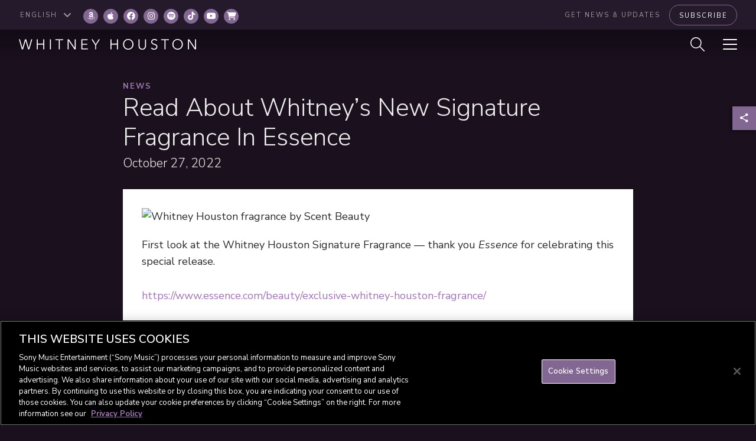

--- FILE ---
content_type: text/javascript; charset=utf-8
request_url: https://sme.theappreciationengine.com/framework/js/496
body_size: 20904
content:
(function(){var jQuery;var needtoLoad=!1;if(window.jQuery===undefined){needtoLoad=!0}else{version=window.jQuery.fn.jquery.split('.');if(parseInt(version[0])<2){if(parseInt(version[0])<1)needtoLoad=!0;if(parseInt(version[0])==1&&parseInt(version[1])<7)needtoLoad=!0}}
if(needtoLoad){var script_tag=document.createElement('script');script_tag.setAttribute('type','text/javascript');script_tag.setAttribute('src','https://ajax.googleapis.com/ajax/libs/jquery/2.1.3/jquery.min.js');if(script_tag.readyState){script_tag.onreadystatechange=function(){if(this.readyState=='complete'||this.readyState=='loaded'){scriptLoadHandler()}}}else{script_tag.onload=scriptLoadHandler}(document.getElementsByTagName('head')[0]||document.documentElement).appendChild(script_tag)}else{jQuery=window.jQuery;main()}
function scriptLoadHandler(){jQuery=window.jQuery.noConflict(!0);main()}
function main(){jQuery(document).ready(function($){if(typeof console==='undefined')console={log:function(){}};var div=document.createElement("div");div.innerHTML="<!--[if lt IE 10]><i></i><![endif]-->";var isIeLessThan10=(div.getElementsByTagName("i").length==1);if(isIeLessThan10){var httpRegEx=/^(https?:)?\/\//i;var getOrPostRegEx=/^get|post$/i;var sameSchemeRegEx=new RegExp('^(\/\/|'+location.protocol+')','i');$.ajaxTransport('* text html xml json',function(options,userOptions,jqXHR){if(!options.crossDomain||!options.async||!getOrPostRegEx.test(options.type)||!httpRegEx.test(options.url)||!sameSchemeRegEx.test(options.url)){return}
var xdr=null;return{send:function(headers,complete){var postData='';var userType=(userOptions.dataType||'').toLowerCase();xdr=new XDomainRequest();if(/^\d+$/.test(userOptions.timeout)){xdr.timeout=userOptions.timeout}
xdr.ontimeout=function(){complete(500,'timeout')};xdr.onload=function(){var allResponseHeaders='Content-Length: '+xdr.responseText.length+'\r\nContent-Type: '+xdr.contentType;var status={code:200,message:'success'};var responses={text:xdr.responseText};try{if(userType==='html'||/text\/html/i.test(xdr.contentType)){responses.html=xdr.responseText}else if(userType==='json'||(userType!=='text'&&/\/json/i.test(xdr.contentType))){try{responses.json=$.parseJSON(xdr.responseText)}catch(e){status.code=500;status.message='parseerror'}}else if(userType==='xml'||(userType!=='text'&&/\/xml/i.test(xdr.contentType))){var doc=new ActiveXObject('Microsoft.XMLDOM');doc.async=!1;try{doc.loadXML(xdr.responseText)}catch(e){doc=undefined}
if(!doc||!doc.documentElement||doc.getElementsByTagName('parsererror').length){status.code=500;status.message='parseerror';throw 'Invalid XML: '+xdr.responseText}
responses.xml=doc}}catch(parseMessage){throw parseMessage}finally{complete(status.code,status.message,responses,allResponseHeaders)}};xdr.onprogress=function(){};xdr.onerror=function(){complete(500,'error',{text:xdr.responseText})};if(userOptions.data){postData=($.type(userOptions.data)==='string')?userOptions.data:$.param(userOptions.data)}
xdr.open(options.type,options.url);xdr.send(postData)},abort:function(){if(xdr){xdr.abort()}}}})}
if(parseInt()==1||parseInt()==1){!function(e){if(!e.hasInitialised){var t={escapeRegExp:function(e){return e.replace(/[\-\[\]\/\{\}\(\)\*\+\?\.\\\^\$\|]/g,"\\$&")},hasClass:function(e,t){var i=" ";return 1===e.nodeType&&(i+e.className+i).replace(/[\n\t]/g,i).indexOf(i+t+i)>=0},addClass:function(e,t){e.className+=" "+t},removeClass:function(e,t){var i=new RegExp("\\b"+this.escapeRegExp(t)+"\\b");e.className=e.className.replace(i,"")},interpolateString:function(e,t){return e.replace(/{{([a-z][a-z0-9\-_]*)}}/gi,function(e){return t(arguments[1])||""})},getCookie:function(e){var t=("; "+document.cookie).split("; "+e+"=");return t.length<2?void 0:t.pop().split(";").shift()},setCookie:function(e,t,i,n,o,s){var r=new Date;r.setHours(r.getHours()+24*(i||365));var a=[e+"="+t,"expires="+r.toUTCString(),"path="+(o||"/")];n&&a.push("domain="+n),s&&a.push("secure"),document.cookie=a.join(";")},deepExtend:function(e,t){for(var i in t)t.hasOwnProperty(i)&&(i in e&&this.isPlainObject(e[i])&&this.isPlainObject(t[i])?this.deepExtend(e[i],t[i]):e[i]=t[i]);return e},throttle:function(e,t){var i=!1;return function(){i||(e.apply(this,arguments),i=!0,setTimeout(function(){i=!1},t))}},hash:function(e){var t,i,n=0;if(0===e.length)return n;for(t=0,i=e.length;t<i;++t)n=(n<<5)-n+e.charCodeAt(t),n|=0;return n},normaliseHex:function(e){return"#"==e[0]&&(e=e.substr(1)),3==e.length&&(e=e[0]+e[0]+e[1]+e[1]+e[2]+e[2]),e},getContrast:function(e){return e=this.normaliseHex(e),(299*parseInt(e.substr(0,2),16)+587*parseInt(e.substr(2,2),16)+114*parseInt(e.substr(4,2),16))/1e3>=128?"#000":"#fff"},getLuminance:function(e){var t=parseInt(this.normaliseHex(e),16),i=38+(t>>16),n=38+(t>>8&255),o=38+(255&t);return"#"+(16777216+65536*(i<255?i<1?0:i:255)+256*(n<255?n<1?0:n:255)+(o<255?o<1?0:o:255)).toString(16).slice(1)},isMobile:function(){return/Android|webOS|iPhone|iPad|iPod|BlackBerry|IEMobile|Opera Mini/i.test(navigator.userAgent)},isPlainObject:function(e){return"object"==typeof e&&null!==e&&e.constructor==Object},traverseDOMPath:function(e,i){return e&&e.parentNode?t.hasClass(e,i)?e:this.traverseDOMPath(e.parentNode,i):null}};e.status={deny:"deny",allow:"allow",dismiss:"dismiss"},e.transitionEnd=function(){var e=document.createElement("div"),t={t:"transitionend",OT:"oTransitionEnd",msT:"MSTransitionEnd",MozT:"transitionend",WebkitT:"webkitTransitionEnd"};for(var i in t)if(t.hasOwnProperty(i)&&void 0!==e.style[i+"ransition"])return t[i];return""}(),e.hasTransition=!!e.transitionEnd;var i=Object.keys(e.status).map(t.escapeRegExp);e.customStyles={},e.Popup=function(){var n={enabled:!0,container:null,cookie:{name:"cookieconsent_status",path:"/",domain:"",expiryDays:365,secure:!1},onPopupOpen:function(){},onPopupClose:function(){},onInitialise:function(e){},onStatusChange:function(e,t){},onRevokeChoice:function(){},onNoCookieLaw:function(e,t){},content:{header:"Cookies used on the website!",message:"This website uses cookies to ensure you get the best experience on our website.",dismiss:"Got it!",allow:"Allow cookies",deny:"Decline",link:"Learn more",href:"https://www.cookiesandyou.com",close:"&#x274c;",target:"_blank",policy:"Cookie Policy"},elements:{header:'<span class="cc-header">{{header}}</span>&nbsp;',message:'<span id="cookieconsent:desc" class="cc-message">{{message}}</span>',messagelink:'<span id="cookieconsent:desc" class="cc-message">{{message}} <a aria-label="learn more about cookies" role=button tabindex="0" class="cc-link" href="{{href}}" rel="noopener noreferrer nofollow" target="{{target}}">{{link}}</a></span>',dismiss:'<a aria-label="dismiss cookie message" role=button tabindex="0" class="cc-btn cc-dismiss">{{dismiss}}</a>',allow:'<a aria-label="allow cookies" role=button tabindex="0"  class="cc-btn cc-allow">{{allow}}</a>',deny:'<a aria-label="deny cookies" role=button tabindex="0" class="cc-btn cc-deny">{{deny}}</a>',link:'<a aria-label="learn more about cookies" role=button tabindex="0" class="cc-link" href="{{href}}" rel="noopener noreferrer nofollow" target="{{target}}">{{link}}</a>',close:'<span aria-label="dismiss cookie message" role=button tabindex="0" class="cc-close">{{close}}</span>'},window:'<div role="dialog" aria-live="polite" aria-label="cookieconsent" aria-describedby="cookieconsent:desc" class="cc-window {{classes}}">\x3c!--googleoff: all--\x3e{{children}}\x3c!--googleon: all--\x3e</div>',revokeBtn:'<div class="cc-revoke {{classes}}">{{policy}}</div>',compliance:{info:'<div class="cc-compliance">{{dismiss}}</div>',"opt-in":'<div class="cc-compliance cc-highlight">{{deny}}{{allow}}</div>',"opt-out":'<div class="cc-compliance cc-highlight">{{deny}}{{allow}}</div>'},type:"info",layouts:{basic:"{{messagelink}}{{compliance}}","basic-close":"{{messagelink}}{{compliance}}{{close}}","basic-header":"{{header}}{{message}}{{link}}{{compliance}}"},layout:"basic",position:"bottom",theme:"block",static:!1,palette:null,revokable:!1,animateRevokable:!0,showLink:!0,dismissOnScroll:!1,dismissOnTimeout:!1,dismissOnWindowClick:!1,ignoreClicksFrom:["cc-revoke","cc-btn"],autoOpen:!0,autoAttach:!0,whitelistPage:[],blacklistPage:[],overrideHTML:null};function o(){this.initialise.apply(this,arguments)}function s(e){this.openingTimeout=null,t.removeClass(e,"cc-invisible")}function r(t){t.style.display="none",t.removeEventListener(e.transitionEnd,this.afterTransition),this.afterTransition=null}function a(){var e=this.options.position.split("-"),t=[];return e.forEach(function(e){t.push("cc-"+e)}),t}function c(n){var o=this.options,s=document.createElement("div"),r=o.container&&1===o.container.nodeType?o.container:document.body;s.innerHTML=n;var a=s.children[0];return a.style.display="none",t.hasClass(a,"cc-window")&&e.hasTransition&&t.addClass(a,"cc-invisible"),this.onButtonClick=function(n){var o=t.traverseDOMPath(n.target,"cc-btn")||n.target;if(t.hasClass(o,"cc-btn")){var s=o.className.match(new RegExp("\\bcc-("+i.join("|")+")\\b")),r=s&&s[1]||!1;r&&(this.setStatus(r),this.close(!0))}t.hasClass(o,"cc-close")&&(this.setStatus(e.status.dismiss),this.close(!0));t.hasClass(o,"cc-revoke")&&this.revokeChoice()}.bind(this),a.addEventListener("click",this.onButtonClick),o.autoAttach&&(r.firstChild?r.insertBefore(a,r.firstChild):r.appendChild(a)),a}function l(e){return"000000"==(e=t.normaliseHex(e))?"#222":t.getLuminance(e)}function u(e,t){for(var i=0,n=e.length;i<n;++i){var o=e[i];if(o instanceof RegExp&&o.test(t)||"string"==typeof o&&o.length&&o===t)return!0}return!1}return o.prototype.initialise=function(i){this.options&&this.destroy(),t.deepExtend(this.options={},n),t.isPlainObject(i)&&t.deepExtend(this.options,i),function(){var t=this.options.onInitialise.bind(this);if(!window.navigator.cookieEnabled)return t(e.status.deny),!0;if(window.CookiesOK||window.navigator.CookiesOK)return t(e.status.allow),!0;var i=Object.keys(e.status),n=this.getStatus(),o=i.indexOf(n)>=0;o&&t(n);return o}.call(this)&&(this.options.enabled=!1),u(this.options.blacklistPage,location.pathname)&&(this.options.enabled=!1),u(this.options.whitelistPage,location.pathname)&&(this.options.enabled=!0);var o=this.options.window.replace("{{classes}}",function(){var i=this.options,n="top"==i.position||"bottom"==i.position?"banner":"floating";t.isMobile()&&(n="floating");var o=["cc-"+n,"cc-type-"+i.type,"cc-theme-"+i.theme];i.static&&o.push("cc-static");o.push.apply(o,a.call(this));(function(i){var n=t.hash(JSON.stringify(i)),o="cc-color-override-"+n,s=t.isPlainObject(i);this.customStyleSelector=s?o:null,s&&function(i,n,o){if(e.customStyles[i])return void++e.customStyles[i].references;var s={},r=n.popup,a=n.button,c=n.highlight;r&&(r.text=r.text?r.text:t.getContrast(r.background),r.link=r.link?r.link:r.text,s[o+".cc-window"]=["color: "+r.text,"background-color: "+r.background],s[o+".cc-revoke"]=["color: "+r.text,"background-color: "+r.background],s[o+" .cc-link,"+o+" .cc-link:active,"+o+" .cc-link:visited"]=["color: "+r.link],a&&(a.text=a.text?a.text:t.getContrast(a.background),a.border=a.border?a.border:"transparent",s[o+" .cc-btn"]=["color: "+a.text,"border-color: "+a.border,"background-color: "+a.background],a.padding&&s[o+" .cc-btn"].push("padding: "+a.padding),"transparent"!=a.background&&(s[o+" .cc-btn:hover, "+o+" .cc-btn:focus"]=["background-color: "+(a.hover||l(a.background))]),c?(c.text=c.text?c.text:t.getContrast(c.background),c.border=c.border?c.border:"transparent",s[o+" .cc-highlight .cc-btn:first-child"]=["color: "+c.text,"border-color: "+c.border,"background-color: "+c.background]):s[o+" .cc-highlight .cc-btn:first-child"]=["color: "+r.text]));var u=document.createElement("style");document.head.appendChild(u),e.customStyles[i]={references:1,element:u.sheet};var h=-1;for(var p in s)s.hasOwnProperty(p)&&u.sheet.insertRule(p+"{"+s[p].join(";")+"}",++h)}(n,i,"."+o);return s}).call(this,this.options.palette);this.customStyleSelector&&o.push(this.customStyleSelector);return o}.call(this).join(" ")).replace("{{children}}",function(){var e={},i=this.options;i.showLink||(i.elements.link="",i.elements.messagelink=i.elements.message);Object.keys(i.elements).forEach(function(n){e[n]=t.interpolateString(i.elements[n],function(e){var t=i.content[e];return e&&"string"==typeof t&&t.length?t:""})});var n=i.compliance[i.type];n||(n=i.compliance.info);e.compliance=t.interpolateString(n,function(t){return e[t]});var o=i.layouts[i.layout];o||(o=i.layouts.basic);return t.interpolateString(o,function(t){return e[t]})}.call(this)),s=this.options.overrideHTML;if("string"==typeof s&&s.length&&(o=s),this.options.static){var r=c.call(this,'<div class="cc-grower">'+o+"</div>");r.style.display="",this.element=r.firstChild,this.element.style.display="none",t.addClass(this.element,"cc-invisible")}else this.element=c.call(this,o);(function(){var i=this.setStatus.bind(this),n=this.close.bind(this),o=this.options.dismissOnTimeout;"number"==typeof o&&o>=0&&(this.dismissTimeout=window.setTimeout(function(){i(e.status.dismiss),n(!0)},Math.floor(o)));var s=this.options.dismissOnScroll;if("number"==typeof s&&s>=0){var r=function(t){window.pageYOffset>Math.floor(s)&&(i(e.status.dismiss),n(!0),window.removeEventListener("scroll",r),this.onWindowScroll=null)};this.options.enabled&&(this.onWindowScroll=r,window.addEventListener("scroll",r))}var a=this.options.dismissOnWindowClick,c=this.options.ignoreClicksFrom;if(a){var l=function(o){for(var s=!1,r=o.path.length,a=c.length,u=0;u<r;u++)if(!s)for(var h=0;h<a;h++)s||(s=t.hasClass(o.path[u],c[h]));s||(i(e.status.dismiss),n(!0),window.removeEventListener("click",l),window.removeEventListener("touchend",l),this.onWindowClick=null)}.bind(this);this.options.enabled&&(this.onWindowClick=l,window.addEventListener("click",l),window.addEventListener("touchend",l))}}).call(this),function(){"info"!=this.options.type&&(this.options.revokable=!0);t.isMobile()&&(this.options.animateRevokable=!1);if(this.options.revokable){var e=a.call(this);this.options.animateRevokable&&e.push("cc-animate"),this.customStyleSelector&&e.push(this.customStyleSelector);var i=this.options.revokeBtn.replace("{{classes}}",e.join(" ")).replace("{{policy}}",this.options.content.policy);this.revokeBtn=c.call(this,i);var n=this.revokeBtn;if(this.options.animateRevokable){var o=t.throttle(function(e){var i=!1,o=window.innerHeight-20;t.hasClass(n,"cc-top")&&e.clientY<20&&(i=!0),t.hasClass(n,"cc-bottom")&&e.clientY>o&&(i=!0),i?t.hasClass(n,"cc-active")||t.addClass(n,"cc-active"):t.hasClass(n,"cc-active")&&t.removeClass(n,"cc-active")},200);this.onMouseMove=o,window.addEventListener("mousemove",o)}}}.call(this),this.options.autoOpen&&this.autoOpen()},o.prototype.destroy=function(){this.onButtonClick&&this.element&&(this.element.removeEventListener("click",this.onButtonClick),this.onButtonClick=null),this.dismissTimeout&&(clearTimeout(this.dismissTimeout),this.dismissTimeout=null),this.onWindowScroll&&(window.removeEventListener("scroll",this.onWindowScroll),this.onWindowScroll=null),this.onWindowClick&&(window.removeEventListener("click",this.onWindowClick),this.onWindowClick=null),this.onMouseMove&&(window.removeEventListener("mousemove",this.onMouseMove),this.onMouseMove=null),this.element&&this.element.parentNode&&this.element.parentNode.removeChild(this.element),this.element=null,this.revokeBtn&&this.revokeBtn.parentNode&&this.revokeBtn.parentNode.removeChild(this.revokeBtn),this.revokeBtn=null,function(i){if(t.isPlainObject(i)){var n=t.hash(JSON.stringify(i)),o=e.customStyles[n];if(o&&!--o.references){var s=o.element.ownerNode;s&&s.parentNode&&s.parentNode.removeChild(s),e.customStyles[n]=null}}}(this.options.palette),this.options=null},o.prototype.open=function(t){if(this.element)return this.isOpen()||(e.hasTransition?this.fadeIn():this.element.style.display="",this.options.revokable&&this.toggleRevokeButton(),this.options.onPopupOpen.call(this)),this},o.prototype.close=function(t){if(this.element)return this.isOpen()&&(e.hasTransition?this.fadeOut():this.element.style.display="none",t&&this.options.revokable&&this.toggleRevokeButton(!0),this.options.onPopupClose.call(this)),this},o.prototype.fadeIn=function(){var i=this.element;if(e.hasTransition&&i&&(this.afterTransition&&r.call(this,i),t.hasClass(i,"cc-invisible"))){if(i.style.display="",this.options.static){var n=this.element.clientHeight;this.element.parentNode.style.maxHeight=n+"px"}this.openingTimeout=setTimeout(s.bind(this,i),20)}},o.prototype.fadeOut=function(){var i=this.element;e.hasTransition&&i&&(this.openingTimeout&&(clearTimeout(this.openingTimeout),s.bind(this,i)),t.hasClass(i,"cc-invisible")||(this.options.static&&(this.element.parentNode.style.maxHeight=""),this.afterTransition=r.bind(this,i),i.addEventListener(e.transitionEnd,this.afterTransition),t.addClass(i,"cc-invisible")))},o.prototype.isOpen=function(){return this.element&&""==this.element.style.display&&(!e.hasTransition||!t.hasClass(this.element,"cc-invisible"))},o.prototype.toggleRevokeButton=function(e){this.revokeBtn&&(this.revokeBtn.style.display=e?"":"none")},o.prototype.revokeChoice=function(e){this.options.enabled=!0,this.clearStatus(),this.options.onRevokeChoice.call(this),e||this.autoOpen()},o.prototype.hasAnswered=function(t){return Object.keys(e.status).indexOf(this.getStatus())>=0},o.prototype.hasConsented=function(t){var i=this.getStatus();return i==e.status.allow||i==e.status.dismiss},o.prototype.autoOpen=function(e){!this.hasAnswered()&&this.options.enabled?this.open():this.hasAnswered()&&this.options.revokable&&this.toggleRevokeButton(!0)},o.prototype.setStatus=function(i){var n=this.options.cookie,o=t.getCookie(n.name),s=Object.keys(e.status).indexOf(o)>=0;Object.keys(e.status).indexOf(i)>=0?(t.setCookie(n.name,i,n.expiryDays,n.domain,n.path,n.secure),this.options.onStatusChange.call(this,i,s)):this.clearStatus()},o.prototype.getStatus=function(){return t.getCookie(this.options.cookie.name)},o.prototype.clearStatus=function(){var e=this.options.cookie;t.setCookie(e.name,"",-1,e.domain,e.path)},o}(),e.Location=function(){var e={timeout:5e3,services:["ipinfo"],serviceDefinitions:{ipinfo:function(){return{url:"//ipinfo.io",headers:["Accept: application/json"],callback:function(e,t){try{var i=JSON.parse(t);return i.error?s(i):{code:i.country}}catch(e){return s({error:"Invalid response ("+e+")"})}}}},ipinfodb:function(e){return{url:"//api.ipinfodb.com/v3/ip-country/?key={api_key}&format=json&callback={callback}",isScript:!0,callback:function(e,t){try{var i=JSON.parse(t);return"ERROR"==i.statusCode?s({error:i.statusMessage}):{code:i.countryCode}}catch(e){return s({error:"Invalid response ("+e+")"})}}}},maxmind:function(){return{url:"//js.maxmind.com/js/apis/geoip2/v2.1/geoip2.js",isScript:!0,callback:function(e){window.geoip2?geoip2.country(function(t){try{e({code:t.country.iso_code})}catch(t){e(s(t))}},function(t){e(s(t))}):e(new Error("Unexpected response format. The downloaded script should have exported `geoip2` to the global scope"))}}}}};function i(i){t.deepExtend(this.options={},e),t.isPlainObject(i)&&t.deepExtend(this.options,i),this.currentServiceIndex=-1}function n(e,t,i){var n,o=document.createElement("script");o.type="text/"+(e.type||"javascript"),o.src=e.src||e,o.async=!1,o.onreadystatechange=o.onload=function(){var e=o.readyState;clearTimeout(n),t.done||e&&!/loaded|complete/.test(e)||(t.done=!0,t(),o.onreadystatechange=o.onload=null)},document.body.appendChild(o),n=setTimeout(function(){t.done=!0,t(),o.onreadystatechange=o.onload=null},i)}function o(e,t,i,n,o){var s=new(window.XMLHttpRequest||window.ActiveXObject)("MSXML2.XMLHTTP.3.0");if(s.open(n?"POST":"GET",e,1),s.setRequestHeader("Content-type","application/x-www-form-urlencoded"),Array.isArray(o))for(var r=0,a=o.length;r<a;++r){var c=o[r].split(":",2);s.setRequestHeader(c[0].replace(/^\s+|\s+$/g,""),c[1].replace(/^\s+|\s+$/g,""))}"function"==typeof t&&(s.onreadystatechange=function(){s.readyState>3&&t(s)}),s.send(n)}function s(e){return new Error("Error ["+(e.code||"UNKNOWN")+"]: "+e.error)}return i.prototype.getNextService=function(){var e;do{e=this.getServiceByIdx(++this.currentServiceIndex)}while(this.currentServiceIndex<this.options.services.length&&!e);return e},i.prototype.getServiceByIdx=function(e){var i=this.options.services[e];if("function"==typeof i){var n=i();return n.name&&t.deepExtend(n,this.options.serviceDefinitions[n.name](n)),n}return"string"==typeof i?this.options.serviceDefinitions[i]():t.isPlainObject(i)?this.options.serviceDefinitions[i.name](i):null},i.prototype.locate=function(e,t){var i=this.getNextService();i?(this.callbackComplete=e,this.callbackError=t,this.runService(i,this.runNextServiceOnError.bind(this))):t(new Error("No services to run"))},i.prototype.setupUrl=function(e){var t=this.getCurrentServiceOpts();return e.url.replace(/\{(.*?)\}/g,function(i,n){if("callback"===n){var o="callback"+Date.now();return window[o]=function(t){e.__JSONP_DATA=JSON.stringify(t)},o}if(n in t.interpolateUrl)return t.interpolateUrl[n]})},i.prototype.runService=function(e,t){var i=this;e&&e.url&&e.callback&&(e.isScript?n:o)(this.setupUrl(e),function(n){var o=n?n.responseText:"";e.__JSONP_DATA&&(o=e.__JSONP_DATA,delete e.__JSONP_DATA),i.runServiceCallback.call(i,t,e,o)},this.options.timeout,e.data,e.headers)},i.prototype.runServiceCallback=function(e,t,i){var n=this,o=t.callback(function(t){o||n.onServiceResult.call(n,e,t)},i);o&&this.onServiceResult.call(this,e,o)},i.prototype.onServiceResult=function(e,t){t instanceof Error||t&&t.error?e.call(this,t,null):e.call(this,null,t)},i.prototype.runNextServiceOnError=function(e,t){if(e){this.logError(e);var i=this.getNextService();i?this.runService(i,this.runNextServiceOnError.bind(this)):this.completeService.call(this,this.callbackError,new Error("All services failed"))}else this.completeService.call(this,this.callbackComplete,t)},i.prototype.getCurrentServiceOpts=function(){var e=this.options.services[this.currentServiceIndex];return"string"==typeof e?{name:e}:"function"==typeof e?e():t.isPlainObject(e)?e:{}},i.prototype.completeService=function(e,t){this.currentServiceIndex=-1,e&&e(t)},i.prototype.logError=function(e){var t=this.currentServiceIndex,i=this.getServiceByIdx(t);console.warn("The service["+t+"] ("+i.url+") responded with the following error",e)},i}(),e.Law=function(){var e={regionalLaw:!0,hasLaw:["AT","BE","BG","HR","CZ","CY","DK","EE","FI","FR","DE","EL","HU","IE","IT","LV","LT","LU","MT","NL","PL","PT","SK","ES","SE","GB","UK","GR","EU"],revokable:["HR","CY","DK","EE","FR","DE","LV","LT","NL","PT","ES"],explicitAction:["HR","IT","ES"]};function i(e){this.initialise.apply(this,arguments)}return i.prototype.initialise=function(i){t.deepExtend(this.options={},e),t.isPlainObject(i)&&t.deepExtend(this.options,i)},i.prototype.get=function(e){var t=this.options;return{hasLaw:t.hasLaw.indexOf(e)>=0,revokable:t.revokable.indexOf(e)>=0,explicitAction:t.explicitAction.indexOf(e)>=0}},i.prototype.applyLaw=function(e,t){var i=this.get(t);return i.hasLaw||(e.enabled=!1,"function"==typeof e.onNoCookieLaw&&e.onNoCookieLaw(t,i)),this.options.regionalLaw&&(i.revokable&&(e.revokable=!0),i.explicitAction&&(e.dismissOnScroll=!1,e.dismissOnTimeout=!1)),e},i}(),e.initialise=function(i,n,o){var s=new e.Law(i.law);n||(n=function(){}),o||(o=function(){});var r=Object.keys(e.status),a=t.getCookie("cookieconsent_status");r.indexOf(a)>=0?n(new e.Popup(i)):e.getCountryCode(i,function(t){delete i.law,delete i.location,t.code&&(i=s.applyLaw(i,t.code)),n(new e.Popup(i))},function(t){delete i.law,delete i.location,o(t,new e.Popup(i))})},e.getCountryCode=function(t,i,n){t.law&&t.law.countryCode?i({code:t.law.countryCode}):t.location?new e.Location(t.location).locate(function(e){i(e||{})},n):i({})},e.utils=t,e.hasInitialised=!0,window.cookieconsent=e}}(window.cookieconsent||{});var css_link=jQuery('<link>',{rel:'stylesheet',type:'text/css',href:'https://sme.theappreciationengine.com//themes/appreciationengine22/auth_framework/cookieconsentAE.css'});css_link.appendTo('head')}
$.fn.extend({omniWindow:function(options){options=$.extend(!0,{animationsPriority:{show:['overlay','modal'],hide:['modal','overlay']},overlay:{selector:'.ow-overlay',hideClass:'ow-closed',animations:{show:function(subjects,internalCallback){return internalCallback(subjects)},hide:function(subjects,internalCallback){return internalCallback(subjects)},internal:{show:function(subjects){subjects.overlay.removeClass(options.overlay.hideClass)},hide:function(subjects){subjects.overlay.addClass(options.overlay.hideClass)}}}},modal:{hideClass:'ow-closed',animations:{show:function(subjects,internalCallback){return internalCallback(subjects)},hide:function(subjects,internalCallback){return internalCallback(subjects)},internal:{show:function(subjects){subjects.modal.removeClass(options.modal.hideClass)},hide:function(subjects){subjects.modal.addClass(options.modal.hideClass)}}},internal:{stateAttribute:'ow-active'}},eventsNames:{show:'show.ow',hide:'hide.ow',internal:{overlayClick:'click.ow',keyboardKeyUp:'keyup.ow'}},callbacks:{beforeShow:function(subjects,internalCallback){return internalCallback(subjects)},positioning:function(subjects,internalCallback){return internalCallback(subjects)},afterShow:function(subjects,internalCallback){return internalCallback(subjects)},beforeHide:function(subjects,internalCallback){return internalCallback(subjects)},afterHide:function(subjects,internalCallback){return internalCallback(subjects)},internal:{beforeShow:function(subjects){if(subjects.modal.data(options.modal.internal.stateAttribute)){return!1}else{subjects.modal.data(options.modal.internal.stateAttribute,!0);return!0}},afterShow:function(subjects){$(document).on(options.eventsNames.internal.keyboardKeyUp,function(e){if(e.keyCode===27){subjects.modal.trigger(options.eventsNames.hide);subjects.overlay.css('display','');subjects.modal.css('display','')}});subjects.overlay.on(options.eventsNames.internal.overlayClick,function(){subjects.modal.trigger(options.eventsNames.hide);subjects.overlay.css('display','');subjects.modal.css('display','')})},positioning:function(subjects){subjects.modal.css('margin-left',Math.round(subjects.modal.outerWidth(!1)/-2))},beforeHide:function(subjects){if(subjects.modal.data(options.modal.internal.stateAttribute)){subjects.modal.data(options.modal.internal.stateAttribute,!1);return!0}else{return!1}},afterHide:function(subjects){subjects.overlay.off(options.eventsNames.internal.overlayClick);$(document).off(options.eventsNames.internal.keyboardKeyUp);subjects.overlay.css('display','');subjects.modal.css('display','')}}}},options);var animate=function(process,subjects,callbackName){var first=options.animationsPriority[process][0],second=options.animationsPriority[process][1];options[first].animations[process](subjects,function(subjs){options[first].animations.internal[process](subjs);options[second].animations[process](subjects,function(subjs){options[second].animations.internal[process](subjs);options.callbacks[callbackName](subjects,options.callbacks.internal[callbackName])})})};var showModal=function(subjects){if(!options.callbacks.beforeShow(subjects,options.callbacks.internal.beforeShow)){return}
options.callbacks.positioning(subjects,options.callbacks.internal.positioning);animate('show',subjects,'afterShow')};var hideModal=function(subjects){if(!options.callbacks.beforeHide(subjects,options.callbacks.internal.beforeHide)){return}
animate('hide',subjects,'afterHide')};var $overlay=$(options.overlay.selector);return this.each(function(){var $modal=$(this);var subjects={modal:$modal,overlay:$overlay};$modal.bind(options.eventsNames.show,function(){showModal(subjects)}).bind(options.eventsNames.hide,function(){hideModal(subjects)})})}});$.support.cors
$.ajaxWithCredentials=function(options){options=$.extend(options||{},{crossDomain:!0,xhrFields:{withCredentials:!0}});return $.ajax(options)};$.postWithCredentials=function(url,data,success,dataType){options={type:'POST',url:url,data:data,success:success,dataType:dataType};$.ajaxWithCredentials(options)};$.cachedScript=function(url,options){options=$.extend(options||{},{dataType:'script',cache:!0,url:url});return $.ajax(options)};function delete_cookie(name){document.cookie=name+'=;expires=Thu, 01 Jan 1970 00:00:01 GMT;path=/;'};function reset_consent(cookieText,dataText,privacyLink){delete_cookie('ae_data_use_consent');if(typeof aeJS.cookieconsent!=='undefined'){document.body.removeChild(aeJS.cookieconsent.element)}
if(typeof(cookieText)!=='undefined'&&typeof(dataText)!=='undefined'&&typeof(privacyLink)!=='undefined'){consentOptions.content.message='<h3>Cookies</h3>';consentOptions.content.message+=cookieText.replace(/(?:\r\n|\r|\n)/g,'<br>');consentOptions.content.message+='<h3>Use Of Data</h3>';consentOptions.content.message+=dataText.replace(/(?:\r\n|\r|\n)/g,'<br>');consentOptions.content.href=privacyLink}
aeJS.cookieconsent=new cookieconsent.Popup(consentOptions);document.body.appendChild(aeJS.cookieconsent.element)}
function topZIndex(selector){return Math.max(0,Math.max.apply(null,$.map(((selector||'*')==='*')?$.makeArray(document.getElementsByTagName('*')):$(selector),function(v){return parseFloat($(v).css('z-index'))||null})))}
function GetURLParameter(sParam){var sPageURL=window.location.search.substring(1);var sURLVariables=sPageURL.split('&');for(var i=0;i<sURLVariables.length;i++){var sParameterName=sURLVariables[i].split('=');if(sParameterName[0]==sParam){return sParameterName[1]}}}
function addParam(url,param,value){var a=document.createElement('a'),regex=/[?&]([^=]+)=([^&]*)/g;var match,str=[];a.href=url;value=value||'';while(match=regex.exec(a.search))
if(encodeURIComponent(param)!=match[1])str.push(match[1]+'='+match[2]);str.push(encodeURIComponent(param)+'='+encodeURIComponent(value));a.search=(a.search.substring(0,1)=='?'?'':'?')+str.join('&');return a.href}
function setLinkState(active){}
function nextSteps(auth_state){aeJS.user=typeof auth_state.user!=='undefined'?auth_state.user:{};var login_type=auth_state.registration===!0?'registration':'login';var missing=!1;switch(auth_state.state){case 'close':aeJS.events.onWindow.removeHandler(aeJS.self_destruct);aeJS.modal.window.trigger('hide');if(typeof auth_state.user!=='undefined'&&!$.isEmptyObject(auth_state.user)){if(typeof aeJS.step_triggered!=='undefined'){if(aeJS.step_triggered=='verify-email')aeJS.events.onEmailVerify.callHandler('sent',{'EmailAddress':aeJS.user.data.Email})}else if(typeof auth_state.multipass_token!=='undefined'&&new String(auth_state.multipass_token).length>1){location.href=auth_state.shopify_store_url+'/account/login/multipass/'+auth_state.multipass_token}else{if(isValidLogin())aeJS.events.onLogin.callHandler(auth_state.user,login_type)}}
break;case 'register':var done=!0;aeJS.loggedIn=!1;if(aeJS.settings.extra_fields_screen==='after'){if(login_type==='registration'){missing=extraFields(aeJS.user);if(missing===!1)missing={};if(auth_state.service==='email'&&typeof aeJS.settings.extra_fields!=='undefined'&&typeof aeJS.settings.extra_fields.username!=='undefined'){$.extend(missing,{'username':{required:!0}})}
if($.isEmptyObject(missing))missing=!1}else{missing=extraFields(aeJS.user,!0)}
if(missing!==!1){done=!1;aeJS.settings.extra_fields=missing;aeJS.self_destruct=function(e){if(e.type==='modal'&&e.state==='closed'){if(isValidLogin())aeJS.events.onLogin.callHandler(auth_state.user,login_type);aeJS.events.onWindow.removeHandler(aeJS.self_destruct)}}
aeJS.events.onWindow.addHandler(aeJS.self_destruct);aeJS.flow.step='required-fields';aeJS.flow.auth_url=auth_state.auth_url;aeJS.flow.return=(auth_state.return==='undefined')?aeJS.flow.return:auth_state.return;aeJS.events.onFlow.callHandler(aeJS.flow);break}}
if(JSON.parse(aeJS.settings.verify_email)===!0&&!verifiedEmail()){if(typeof auth_state.verified==='undefined'||JSON.parse(auth_state.verified)!==!0){done=!1;aeJS.flow.step='verify-email';aeJS.flow.return=(auth_state.return==='undefined')?aeJS.flow.return:auth_state.return;aeJS.events.onFlow.callHandler(aeJS.flow);break}}
if(done===!0){auth_state.state='close';if(aeJS.isEmbed){if(self!=top){if(isValidLogin()){if(typeof auth_state.multipass_token!=='undefined'&&new String(auth_state.multipass_token).length>1){location.href=auth_state.shopify_store_url+'/account/login/multipass/'+auth_state.multipass_token}else{aeJS.events.onLogin.callHandler(auth_state.user,login_type)}}else{var reason=isValidLogin(!0);done=!1;aeJS.flow.step=reason;aeJS.flow.return=(auth_state.return==='undefined')?aeJS.flow.return:auth_state.return;aeJS.events.onFlow.callHandler(aeJS.flow,!1);break}}else{parent.postMessage(JSON.stringify(auth_state),auth_state.auth_referer)}}else{aeJS.modal.window.trigger('hide');if(isValidLogin()){if(typeof auth_state.multipass_token!=='undefined'&&new String(auth_state.multipass_token).length>1){location.href=auth_state.shopify_store_url+'/account/login/multipass/'+auth_state.multipass_token}else{aeJS.events.onLogin.callHandler(auth_state.user,login_type)}}else{var reason=isValidLogin(!0);done=!1;aeJS.flow.step=reason;aeJS.flow.return=(auth_state.return==='undefined')?aeJS.flow.return:auth_state.return;aeJS.events.onFlow.callHandler(aeJS.flow,!1);break}}}
break;case 'update':if(aeJS.settings.verify_email===!0&&!verifiedEmail()){aeJS.flow.step='verify-email';aeJS.flow.return=(auth_state.return==='undefined')?aeJS.flow.return:auth_state.return;aeJS.events.onFlow.callHandler(aeJS.flow)}else{auth_state.state='close';if(aeJS.isEmbed){if(self!=top&&isValidLogin())aeJS.events.onLogin.callHandler(auth_state.user,login_type);else parent.postMessage(JSON.stringify(auth_state),auth_state.auth_referer)}else{aeJS.events.onWindow.removeHandler(aeJS.self_destruct);aeJS.modal.window.trigger('hide');aeJS.events.onLogin.callHandler(auth_state.user,login_type)}}
break;case 'token_login':aeJS.loggedIn=!1;if(isValidLogin()){aeJS.events.onLogin.callHandler(auth_state.user,'login')}else{if(isValidSSO()){var sso=SSO()
if(sso!==!1){$.postWithCredentials('https://sme.theappreciationengine.com/framework-v1.8/sso/496',{service_id:sso,domain:'www.whitneyhouston.com'},function(auth_state){if(typeof auth_state.user!=='undefined')aeJS.user=auth_state.user;if(isValidLogin())aeJS.events.onLogin.callHandler(auth_state.user,'registration',!0)})}}}
break;case 'token_refresh':if(typeof auth_state.error=='undefined'){aeJS.loggedIn=!0;if(isValidLogin()){aeJS.events.onUser.callHandler(auth_state.user,'init')}}else{localStorage.removeItem('ae_refresh_token')}
break;case 'complete':case 'login':auth_state.state='close';aeJS.loggedIn=!1;if(aeJS.isEmbed){if(self!=top){if(isValidLogin()){if(typeof auth_state.multipass_token!=='undefined'&&new String(auth_state.multipass_token).length>1){location.href=auth_state.shopify_store_url+'/account/login/multipass/'+auth_state.multipass_token}else{aeJS.events.onLogin.callHandler(auth_state.user,login_type)}}else{var reason=isValidLogin(!0);done=!1;aeJS.flow.step=reason;aeJS.flow.return=(auth_state.return==='undefined')?aeJS.flow.return:auth_state.return;aeJS.events.onFlow.callHandler(aeJS.flow,!1);break}}else{parent.postMessage(JSON.stringify(auth_state),auth_state.auth_referer)}}else{aeJS.modal.window.trigger('hide');if(isValidLogin()){if(typeof auth_state.multipass_token!=='undefined'&&new String(auth_state.multipass_token).length>1){location.href=auth_state.shopify_store_url+'/account/login/multipass/'+auth_state.multipass_token}else{aeJS.events.onLogin.callHandler(auth_state.user,login_type)}}else{var reason=isValidLogin(!0);done=!1;aeJS.flow.step=reason;aeJS.flow.return=(auth_state.return==='undefined')?aeJS.flow.return:auth_state.return;aeJS.events.onFlow.callHandler(aeJS.flow,!1);break}}
break;case 'auth':auth_state.state='close';if(aeJS.isEmbed){if(self!=top&&isValidLogin())aeJS.events.onLogin.callHandler(auth_state.user,login_type);else parent.postMessage(JSON.stringify(auth_state),auth_state.auth_referer)}else{aeJS.modal.window.trigger('hide');aeJS.events.onUser.callHandler(auth_state.user,'auth')}
break;case 'passthrough':if(typeof auth_state.event!=='undefined'){aeJS.flow=auth_state.event;aeJS.events.onFlow.callHandler(aeJS.flow,!1)}
break;case 'logout':aeJS.events.onLogout.callHandler({});break;case 'error':aeJS.flow.step='error';if(typeof auth_state.error.code!='undefined')aeJS.flow.code=auth_state.error.code;if(typeof auth_state.error.message!='undefined')aeJS.flow.error=auth_state.error.message;aeJS.flow.return=(auth_state.return==='undefined')?aeJS.flow.return:auth_state.return;aeJS.events.onFlow.callHandler(aeJS.flow);break}}
var eventMethod=window.addEventListener?'addEventListener':'attachEvent';var eventer=window[eventMethod];var messageEvent=eventMethod=='attachEvent'?'onmessage':'message';var messageHandled=!1;eventer(messageEvent,function(e){if(e.origin!=='https://sme.theappreciationengine.com'){return}else{var auth_state=JSON.parse(e.data);messageHandled=!0;nextSteps(auth_state)}},!1);var aeJS=aeJS||{};var aeJSPrepped=!1;var createNS=function(namespace){var nsparts=namespace.split('.');var parent=aeJS;if(nsparts[0]==='aeJS'){nsparts=nsparts.slice(1)}
for(var i=0;i<nsparts.length;i++){var partname=nsparts[i];if(typeof parent[partname]==='undefined'){parent[partname]={}}
parent=parent[partname]}
return parent};createNS('aeJS.settings');consentOptions={'cookie':{'name':'ae_data_use_consent'},'container':document.body,'palette':{},'revokeBtn':'<div class=\'cc-revoke {{classes}}\'>Cookies and Data Use</div>','position':'top-right','type':'opt-in','content':{'message':'<h3>Cookies</h3><h3>Use Of Data</h3>','dismiss':'Close','allow':'I Agree to Use of Data','link':'Learn more','href':''},onInitialise:function(status){aeJS.consentStatus=status},onStatusChange:function(status,chosenBefore){aeJS.consentStatus=status}};var default_settings={'mobile_detect':!0,'return_url':location.href,'shopify_brandid':null,'redirect_to_shopify':!0,'shopify_tag_for_latest_activity':null,'close_button':!1,'hide_email_form':!1,'extra_fields':{},'extra_fields_screen':'disabled','display_error_message':!0,'default_flow_handlers':!0,'auth_window':!1,'activity_sharing_enabled':!0,'services':null,'scopes':null,'sso':'application','language':'en_US','extra_info':{},'flow_css':null,'verify_email':!1,'verify_email_for_login':!1,'code':null,'show_latest_activity':null,'show_latest_activity_for':null,'no_email':!1,'social_first':!1,'refresh_demographics':!0,'minimum_age':null,'date_format':'DD-MM-YYYY','profile_link':null,'partner_code':null,'partner_id':null,'help_link':null,'apple_music':{appName:null,icon:null,affiliateToken:null,campaignToken:null,},'flow_text':{error_header:'Sorry, there seems to be a problem',login_header:'Sign In',login_button:'Sign In',login_header_apple:'Sign In With the Account Linked to Your Apple ID',login_button_apple:'Sign In',login_with_button:'Sign in with',register_header:'Sign Up',register_button:'Sign Up',register_header_apple:'Create An Account. Then we\'ll link it to your Apple ID',register_button_apple:'Link Apple Music',register_with_button:'Sign up with',add_info_header:'Additional Information',add_info_button:'Submit',reset_pw_header:'Reset Password',reset_pw_sent:'A verification email will be sent to',reset_pw_instructions:'Please click the link in the email to confirm your address and reset your password.',reset_pw_button:'Verify Email',reset_pw_confirm_header:'Reset Password - Confirm',reset_pw_confirm_button:'Confirm',reset_pw_confirm_instructions:'Please enter a new password',reset_pw_done_header:'Reset Password - Done!',reset_pw_done_message:'Your password has been reset.',reset_pw_done_button:'OK',verify_email_header:'Verify Email',verify_email_sent:'A verification email will be sent to',verify_email_instructions:'Please click the link in the email to confirm your address and continue.',verify_email_retry_button:'Retry',verify_email_success_header:'Success.',verify_email_success_message:'Your email was successfully verified.',verify_email_success_button:'OK',verify_email_error_header:'Sorry.',verify_email_error_message:'That is not a valid activation url, or the url has expired. Please double check your email, or trigger a new activation email.',forgot_password_link:'forgot password?',recover_password_link:'Recover Password',optins_title:'Subscribe to these mailing lists',have_account_link:'Have an account?',need_help_link:'need help?',create_account_link:'create an account'},email_format:{show_header:!0,show_footer:!0,reset_pw_email_subject:'Password Reset For Sony Music US - Legacy',reset_pw_email_message:'Click the following link to verify your email and reset your password',reset_pw_email_link:'Reset Password',verify_email_subject:'Please verify your email address for Sony Music US - Legacy',verify_email_message:'Click the following link to verify your email and continue with your registration',verify_email_link:'Verify Email',}};createNS('aeJS.user');createNS('aeJS.flow');createNS('aeJS.isEmbed');aeJS.loggedIn=!1;aeJS.isEmbed=window!=window.parent;aeJS.omniIncluded=!1;createNS('aeJS.events');aeJS.events.onFlow={name:'onFlow'};aeJS.events.onWindow={name:'onWindow'};aeJS.events.onLogin={name:'onLogin'};aeJS.events.onLogout={name:'onLogout'};aeJS.events.onUser={name:'onUser'};aeJS.events.onMobileDetect={name:'onMobileDetect'};aeJS.events.onServiceRemoved={name:'onServiceRemoved'};aeJS.events.onLoaded={name:'onLoaded'};aeJS.events.onEmailVerify={name:'onEmailVerify'};aeJS.events.onPasswordReset={name:'onPasswordReset'};aeJS.events.onActivitySharing={name:'onActivitySharing'};aeJS.events.onActivitySent={name:'onActivitySent'};aeJS.events.onOptin={name:'onOptin'};aeJS.events.onFollow={name:'onFollow'};var aeEvent=function(){var listeners=[];this.getListeners=function(){return listeners};this.addHandler=function(callback){listeners.push(callback)};this.removeHandler=function(callback){for(var i=0;i<listeners.length;i++){if(listeners[i]===callback){listeners.splice(i,1)}}};this.callHandler=function(){var len=listeners.length;var i;if(this.name=='onLogin'&&aeJS.loggedIn)return;for(i=0;i<len;++i){if(typeof listeners[i]!=='undefined'){listeners[i].apply(null,arguments)}}}};aeEvent.call(aeJS.events.onFlow);aeEvent.call(aeJS.events.onWindow);aeEvent.call(aeJS.events.onLogin);aeEvent.call(aeJS.events.onLogout);aeEvent.call(aeJS.events.onMobileDetect);aeEvent.call(aeJS.events.onUser);aeEvent.call(aeJS.events.onServiceRemoved);aeEvent.call(aeJS.events.onLoaded);aeEvent.call(aeJS.events.onEmailVerify);aeEvent.call(aeJS.events.onActivitySent);aeEvent.call(aeJS.events.onOptin);aeEvent.call(aeJS.events.onPasswordReset);aeEvent.call(aeJS.events.onActivitySharing);aeEvent.call(aeJS.events.onFollow);$.extend(aeJS.events.onFlow,{clickHandler:function(event){if(typeof event.preventDefault!=='undefined')event.preventDefault();if(aeJS.consentStatus!=='allow'&&parseInt()==1){reset_consent();return}
if(aeJSPrepped){aeJS.flow=$.extend({},event.data);if(!aeJS.flow.return&&typeof aeJS.settings.return_url!=='undefined')
aeJS.flow.return=aeJS.settings.return_url;if(aeJS.flow.step!='logout'&&aeJS.flow.step!='remove'){if(aeJS.flow.step=='login'||aeJS.flow.step=='register'){if((JSON.parse(aeJS.settings.auth_window)===!0)&&(!parseInt()||!aeJS.settings.mobile_detect)){safariSessionCheck()}}
if(typeof aeJS.settings.extra_fields_screen_original!=='undefined'){aeJS.settings.extra_fields_screen=aeJS.settings.extra_fields_screen_original}
if(aeJS.flow.step=='login'||aeJS.flow.step=='login-direct'){if(typeof aeJS.settings.extra_fields_screen_original==='undefined'){aeJS.settings=$.extend(aeJS.settings,{'extra_fields_screen_original':aeJS.settings.extra_fields_screen})}
aeJS.settings.extra_fields_screen='disabled'}
if(aeJS.flow.step=='login-direct'||aeJS.flow.step=='register-direct'||aeJS.flow.step=='register-follow'){aeJS.flow.step='authenticate';if(aeJS.settings.extra_fields_screen=='before')aeJS.flow.step='required-fields'}}
aeJS.events.onFlow.callHandler(aeJS.flow)}}});var safariSessionCheck=function(){var isSafari=navigator.vendor&&navigator.vendor.indexOf('Apple')>-1;if(isSafari){openAuthWindow({path:'https://sme.theappreciationengine.com/framework-v1.8/session_start/496',windowOptions:'location=0,status=0,width=1,height=1',callback:function(){window.focus()}})}}
var safariRedirect=function(){var isSafari=navigator.vendor&&navigator.vendor.indexOf('Apple')>-1;if(isSafari){if(typeof GetURLParameter('safari_redirect')=='undefined'){current_url=location.href;location.href='https://sme.theappreciationengine.com/framework-v1.8/session_start/496?safari_redirect=true&uri='+encodeURIComponent(current_url)}}}
var getAuthState=function(memberid){$.ajaxWithCredentials({url:'https://sme.theappreciationengine.com//framework-v1.8/auth_state/496',dataType:'JSONP',type:'GET',data:{'MemberID':memberid},success:function(auth_state){var login_type=auth_state.registration===!0?'registration':'login';aeJS.user=typeof auth_state.user!=='undefined'?auth_state.user:{};if(isValidLogin())aeJS.events.onLogin.callHandler(aeJS.user,login_type)}})}
var openAuthWindow=function(options){messageHandled=!1;options.windowName=options.windowName||'ae_auth_window';options.windowOptions=options.windowOptions||'location=0,status=0,width=600,height=600';options.callback=options.callback||function(){window.location.reload()};options.windowOptions=options.windowOptions+',scrollbars=1'
options.path=addParam(options.path,'auth_method','window');if(typeof aeJS.authInterval!=='undefined')window.clearInterval(aeJS.authInterval);aeJS.auth_window=window.open(options.path,options.windowName,options.windowOptions);if(window.focus&&typeof aeJS.auth_window!=='undefined'&&aeJS.auth_window!==null){aeJS.auth_window.focus()}
aeJS.authInterval=window.setInterval(function(){if(aeJS.auth_window&&aeJS.auth_window.closed){window.clearInterval(aeJS.authInterval);options.callback({'type':'popup','state':'closed','service':aeJS.flow.service})}},1000);options.callback({'type':'popup','state':'opened','service':aeJS.flow.service});return!1};var authenticate=function(auth_url){auth_url=addParam(auth_url,'referer','https://www.whitneyhouston.com/news/read-about-whitneys-new-signature-fragrance-in-essence/');pass_settings=$.extend(!0,{},aeJS.settings);delete pass_settings.extra_fields;delete pass_settings.flow_text;auth_url=auth_url.concat('&',$.param(pass_settings));var optins='';$('input[data-ae-optin],input[data-ae-optin-brandid],input[data-ae-optin-segmentid]').each(function(index){var brandid=$(this).data('aeOptinBrandid');var segmentid=$(this).data('aeOptinSegmentid');var label=$(this).data('aeOptin');if($(this).prop('checked')){optins=optins+brandid+':'+segmentid+':'+label+','}
auth_url=addParam(auth_url,'optins',optins)});if((JSON.parse(aeJS.settings.auth_window)===!0)&&(!parseInt()||!aeJS.settings.mobile_detect)){var popupWidth=600;var popupHeight=650;var xPosition=($(window).width()-popupWidth)/2;var yPosition=($(window).height()-popupHeight)/2;openAuthWindow({path:auth_url,windowOptions:'width='+popupWidth+',height='+popupHeight+',left='+xPosition+',top='+yPosition,callback:aeJS.events.onWindow.callHandler})}else{if(aeJS.isEmbed){auth_url=addParam(auth_url,'referer','https://www.whitneyhouston.com/news/read-about-whitneys-new-signature-fragrance-in-essence/');auth_url=addParam(auth_url,'return',document.referrer);window.top.location.href=auth_url}else{location.href=auth_url}}};var checkVerifyEmail=function(){if(aeJS.settings.verify_email===!0){var noUserEmail=!1;if(typeof aeJS.user.data==='undefined'||aeJS.user.data.Email===null||typeof aeJS.user.data.Email==='undefined')noUserEmail=!0;if(noUserEmail&&typeof aeJS.settings.extra_fields.email==='undefined'){$.extend(aeJS.settings.extra_fields,{'email':{required:!0}})}
if(aeJS.settings.extra_fields_screen==='disabled'){aeJS.settings.extra_fields_screen='after'}}};var extraFields=function(user,requiredOnly){var is_missing=!1;var missing={};if(typeof requiredOnly==='undefined')requiredOnly=!1;if(typeof aeJS.settings.extra_fields!='undefined'){if(typeof user.data!='undefined'){var key,keys=Object.keys(user.data);var n=keys.length;var user_data_lc={}
while(n--){key=keys[n];user_data_lc[key.toLowerCase()]=user.data[key]}
$.each(aeJS.settings.extra_fields,function(field,properties){var extra_field=aeJS.settings.extra_fields[field];var required=(typeof extra_field.required!=='undefined'&&JSON.parse(extra_field.required)===!0);if(!requiredOnly||(required&&requiredOnly)){if(typeof user_data_lc[field]==='undefined'||user_data_lc[field]==='Unknown'||(!!user_data_lc[field])===!1){is_missing=!0;missing[field]=properties}}})}else{return aeJS.settings.extra_fields}}
if(is_missing)return missing;return is_missing};var initSettings=function(){var temp_settings=$.extend(!0,default_settings,aeJS.settings);aeJS.settings=temp_settings;if(typeof aeJS.settings.extra_fields.password!=='undefined'){aeJS.settings.password_format=aeJS.settings.extra_fields.password;delete aeJS.settings.extra_fields.password}};var verifiedEmail=function(){var verified=!1;if(typeof aeJS.user.data!='undefined'){if(typeof aeJS.user.data.VerifiedEmail!=='undefined'&&aeJS.user.data.VerifiedEmail!==null)verified=!0}
return verified};var validService=function(){var valid_service=!1;if(typeof aeJS.user.services!='undefined'){$.each(aeJS.user.services,function(index,service){if(service.Service=='email'){if(typeof aeJS.settings.no_email==='undefined'||JSON.parse(aeJS.settings.no_email)===!1){if($.inArray('www.whitneyhouston.com',service.Domains)!==-1||$.inArray('www.whitneyhouston.com'.replace('www.',''),service.Domains)!==-1){valid_service=!0}}}
if(typeof aeJS.settings.services==='undefined'||aeJS.settings.services===null||aeJS.settings.services.toLowerCase().indexOf(service.Service)!==-1){if($.inArray('www.whitneyhouston.com',service.Domains)!==-1||$.inArray('www.whitneyhouston.com'.replace('www.',''),service.Domains)!==-1){valid_service=!0}}})}
return valid_service};var SSO=function(){var sso=!1;var valid_services=[2455,2766,2767,2768,2769,2770,2771,2944,3372];if(typeof aeJS.user.services!='undefined'){$.each(aeJS.user.services,function(index,service){if(sso!==!1)return sso;if($.inArray('www.whitneyhouston.com',service.Domains)!==-1||$.inArray('www.whitneyhouston.com'.replace('www.',''),service.Domains)!==-1){return sso}else{if(typeof aeJS.settings.sso==='undefined'||aeJS.settings.sso=='application'){if(service.Service=='email'){if(typeof aeJS.settings.no_email==='undefined'||JSON.parse(aeJS.settings.no_email)===!1){sso=service.ID;return}}
if($.inArray(JSON.parse(service.ServiceID),valid_services)!==-1){if(typeof aeJS.settings.services==='undefined'||aeJS.settings.services===null||aeJS.settings.services.indexOf(service.Service)!==-1){sso=service.ID;return}}}}})}
return sso};var isValidLogin=function(returnStep){if(typeof returnStep==='undefined')returnStep=!1;var valid=!0;if(aeJS.settings.verify_email_for_login===!0){if(!verifiedEmail()){valid='verify-email'}}
missing=extraFields(aeJS.user,!0);if(missing!==!1){valid='required-fields'}
if(!validService()){valid='invalid-service'}
if(returnStep)return valid;return(valid===!0)};var isValidSSO=function(){var valid=!0;if(aeJS.settings.verify_email_for_login===!0){if(!verifiedEmail()){valid=!1}}
missing=extraFields(aeJS.user,!0);if(missing!==!1){valid=!1}
return valid};var absolutePath=function(href){var link=document.createElement('a');link.href=href;var pathname=(link.pathname.charAt(0)=='/')?link.pathname:'/'+link.pathname;return(link.protocol+'//'+link.host+pathname+link.search+link.hash)}
createNS('aeJS.trigger');aeJS.trigger.login=function(token){authUrl='https://sme.theappreciationengine.com//framework-v1.8/auth_state/496/'+token;authUrl=addParam(authUrl,'ae_token_login',1);$.ajaxWithCredentials({url:authUrl,dataType:'JSONP',type:'GET',success:function(auth_state){try{state=JSON.parse(auth_state)}catch(e){state=auth_state}
nextSteps(state)}})}
aeJS.trigger.logout=function(){aeJSPrepped=!1;aeJS.loggedIn=!1;var url='https://sme.theappreciationengine.com/brand/sony-music-us-legacy/logout';url=addParam(url,'ae_appid','91');url=addParam(url,'auth_method','window');$.postWithCredentials(url,aeJS.settings,function(data){flowURL='https://sme.theappreciationengine.com/framework-v1.8/flow/496/prep';var cache_url=addParam(flowURL,'pre_cache',1);cache_url=addParam(cache_url,'from','43fc54e99b7f9933c64e32c28a023961');cache_url=addParam(cache_url,'segment','');cache_url=addParam(cache_url,'consent',aeJS.consentStatus);if(!aeJS.isEmbed){cache_url=addParam(cache_url,'referring_url',top.document.referrer)}
$.postWithCredentials(cache_url,aeJS.settings,function(data){aeJSPrepped=!0;aeJS.events.onLogout.callHandler({})})})}
aeJS.trigger.remove=function(service,returnURL){var removeURLs={"email":"https:\/\/sme.theappreciationengine.com\/brand\/sony-music-us-legacy\/remove\/2455","spotify":"https:\/\/sme.theappreciationengine.com\/brand\/sony-music-us-legacy\/remove\/2766","twitter":"https:\/\/sme.theappreciationengine.com\/brand\/sony-music-us-legacy\/remove\/2767","deezer":"https:\/\/sme.theappreciationengine.com\/brand\/sony-music-us-legacy\/remove\/2768","youtube":"https:\/\/sme.theappreciationengine.com\/brand\/sony-music-us-legacy\/remove\/2769","google":"https:\/\/sme.theappreciationengine.com\/brand\/sony-music-us-legacy\/remove\/2770","facebook":"https:\/\/sme.theappreciationengine.com\/brand\/sony-music-us-legacy\/remove\/2771","applemusic":"https:\/\/sme.theappreciationengine.com\/brand\/sony-music-us-legacy\/remove\/2944","amazonmusic":"https:\/\/sme.theappreciationengine.com\/brand\/sony-music-us-legacy\/remove\/3372"};var step='remove';if(typeof(returnURL)=='undefined')returnURL=location.href
if(typeof(service)!=='undefined'){url=removeURLs[service];var event=jQuery.Event('click');$.extend(event,{target:{}});$(event.target).attr('data-ae-return',returnURL);$.extend(!0,event,{data:{'step':step,'auth_url':url,'return':returnURL}});aeJS.events.onFlow.clickHandler(event)}}
aeJS.trigger.authenticate=function(service,type,returnURL,scopes){var loginURLs={"email":"https:\/\/sme.theappreciationengine.com\/brand\/sony-music-us-legacy\/login\/2455","spotify":"https:\/\/sme.theappreciationengine.com\/brand\/sony-music-us-legacy\/login\/2766","twitter":"https:\/\/sme.theappreciationengine.com\/brand\/sony-music-us-legacy\/login\/2767","deezer":"https:\/\/sme.theappreciationengine.com\/brand\/sony-music-us-legacy\/login\/2768","youtube":"https:\/\/sme.theappreciationengine.com\/brand\/sony-music-us-legacy\/login\/2769","google":"https:\/\/sme.theappreciationengine.com\/brand\/sony-music-us-legacy\/login\/2770","facebook":"https:\/\/sme.theappreciationengine.com\/brand\/sony-music-us-legacy\/login\/2771","applemusic":"https:\/\/sme.theappreciationengine.com\/brand\/sony-music-us-legacy\/login\/2944","amazonmusic":"https:\/\/sme.theappreciationengine.com\/brand\/sony-music-us-legacy\/login\/3372"};var registerURLs={"email":"https:\/\/sme.theappreciationengine.com\/brand\/sony-music-us-legacy\/register\/2455","spotify":"https:\/\/sme.theappreciationengine.com\/brand\/sony-music-us-legacy\/register\/2766","twitter":"https:\/\/sme.theappreciationengine.com\/brand\/sony-music-us-legacy\/register\/2767","deezer":"https:\/\/sme.theappreciationengine.com\/brand\/sony-music-us-legacy\/register\/2768","youtube":"https:\/\/sme.theappreciationengine.com\/brand\/sony-music-us-legacy\/register\/2769","google":"https:\/\/sme.theappreciationengine.com\/brand\/sony-music-us-legacy\/register\/2770","facebook":"https:\/\/sme.theappreciationengine.com\/brand\/sony-music-us-legacy\/register\/2771","applemusic":"https:\/\/sme.theappreciationengine.com\/brand\/sony-music-us-legacy\/register\/2944","amazonmusic":"https:\/\/sme.theappreciationengine.com\/brand\/sony-music-us-legacy\/register\/3372"};var authURLs={"email":"https:\/\/sme.theappreciationengine.com\/brand\/sony-music-us-legacy\/auth\/2455","spotify":"https:\/\/sme.theappreciationengine.com\/brand\/sony-music-us-legacy\/auth\/2766","twitter":"https:\/\/sme.theappreciationengine.com\/brand\/sony-music-us-legacy\/auth\/2767","deezer":"https:\/\/sme.theappreciationengine.com\/brand\/sony-music-us-legacy\/auth\/2768","youtube":"https:\/\/sme.theappreciationengine.com\/brand\/sony-music-us-legacy\/auth\/2769","google":"https:\/\/sme.theappreciationengine.com\/brand\/sony-music-us-legacy\/auth\/2770","facebook":"https:\/\/sme.theappreciationengine.com\/brand\/sony-music-us-legacy\/auth\/2771","applemusic":"https:\/\/sme.theappreciationengine.com\/brand\/sony-music-us-legacy\/auth\/2944","amazonmusic":"https:\/\/sme.theappreciationengine.com\/brand\/sony-music-us-legacy\/auth\/3372"};var step='';var url='';if(typeof(returnURL)=='undefined')returnURL=location.href
if(typeof(type)==='undefined')type='register';if(type=='login'){step='login-direct';url=loginURLs[service];if(service==='email')step='login-direct-email';if(service==='applemusic')step='login-apple-email'}else if(type=='register'){step='register-direct';url=registerURLs[service];if(service==='email')step='register-direct-email'
if(service==='applemusic')step='register-apple-email'}else if(type=='auth'){step='authenticate';url=authURLs[service];if(service==='email')step='auth-direct-email';if(service==='applemusic')step='auth-apple-email'}
url=addParam(url,'segment','');url=addParam(url,'consent',aeJS.consentStatus);if(typeof(scopes)!='undefined')url=addParam(url,'link-scopes['+service+']',scopes);if(step=='auth-apple-email'){aeJS.musickit.authorize().then(function(musictoken){path=String(url).split('/');clientID=path.pop();linkAppleURL='https://sme.theappreciationengine.com/framework-v1.8/link_apple/496';var data={musictoken:musictoken,clientID:clientID};$.postWithCredentials(linkAppleURL,data,function(auth_state){nextSteps(auth_state)})})}else{var event=jQuery.Event('click');$.extend(event,{target:{}});$(event.target).attr('data-ae-return',returnURL);$.extend(!0,event,{data:{'step':step,'auth_url':url,'return':returnURL,'service':service}});aeJS.events.onFlow.clickHandler(event)}}
aeJS.trigger.flow=function(type,returnURL){if(typeof type==='undefined')type='register';var url='https://sme.theappreciationengine.com/framework-v1.8/flow/496/'+type;var step=type;var returnURL=(typeof returnURL==='undefined')?window.location.href:returnURL;var event=jQuery.Event('click');$.extend(event,{target:{}});$(event.target).attr('data-ae-return',returnURL);$.extend(!0,event,{data:{'step':step,'auth_url':url,'return':returnURL}});aeJS.events.onFlow.clickHandler(event)}
aeJS.trigger.verify_email=function(returnURL){aeJS.trigger.send_verify_email(returnURL,'','','verify-email')}
aeJS.trigger.verify_reset_password=function(returnURL){aeJS.trigger.send_verify_email(returnURL,'','','reset-password')}
aeJS.trigger.send_verify_email=function(returnURL,email,message,step){if(typeof step==='undefined')step='send-email'
if(email!=='')aeJS.settings.email=email;if(message!=='')aeJS.settings.message=message;aeJS.flow.step=step;if(typeof returnURL==='undefined'){if(typeof aeJS.settings.return_url!=='undefined')returnURL=aeJS.settings.return_url;else returnURL=location.href}
aeJS.flow.return=returnURL;if(step==='send-email'){flowURL='https://sme.theappreciationengine.com/framework-v1.8/flow/496/send-email';var cache_url=addParam(flowURL,'pre_cache',1);cache_url=addParam(cache_url,'from','43fc54e99b7f9933c64e32c28a023961');cache_url=addParam(cache_url,'segment','');cache_url=addParam(cache_url,'consent',aeJS.consentStatus);cache_url=addParam(cache_url,'return',absolutePath(returnURL));$.postWithCredentials(cache_url,aeJS.settings,function(data){if(typeof data.code!=='undefined'){aeJS.events.onEmailVerify.callHandler('error',data)}else{aeJS.events.onEmailVerify.callHandler('sent',{'EmailAddress':aeJS.settings.email,'ActivationCode':data})}})}else{aeJS.step_triggered=step;aeJS.events.onFlow.callHandler(aeJS.flow)}}
aeJS.trigger.send_activity=function(id,data,marker,record){if(typeof record==='undefined')record=!1;activityURL='https://sme.theappreciationengine.com/framework-v1.8/send_activity/496';var data={activity_id:id,data:data,marker:marker,record:record};$.postWithCredentials(activityURL,data,function(response){aeJS.events.onActivitySent.callHandler(response)})}
aeJS.trigger.optin=function(brandid,segmentid,record){if(typeof record==='undefined')record=!1;optinURL='https://sme.theappreciationengine.com/framework-v1.8/optin/496';var data={brandid:brandid,segmentid:segmentid,record:record};$.postWithCredentials(optinURL,data,function(response){responseObj=JSON.parse(response);if(typeof responseObj.data!=='undefined')aeJS.user=responseObj;aeJS.events.onOptin.callHandler(response)})}
aeJS.trigger.activity_sharing=function(serviceid,enable){activitySharingURL='https://sme.theappreciationengine.com/framework-v1.8/activity_sharing/496';$.postWithCredentials(activitySharingURL,{'serviceid':serviceid,'enable':enable},function(response){responseObj=JSON.parse(response);if(typeof responseObj.data!=='undefined')aeJS.user=responseObj;aeJS.events.onActivitySharing.callHandler(response)})}
aeJS.trigger.reset_password=function(service_id,email,password){if(typeof service_id==='undefined')error='missing service id';if(typeof email==='undefined')error='missing email';if(typeof password==='undefined')error='missing password';if(typeof error!=='undefined'){aeJS.events.onPasswordReset.callHandler('error',error);return}
flowURL='https://sme.theappreciationengine.com/framework-v1.8/flow/496/reset-password-ok';var cache_url=addParam(flowURL,'pre_cache',1);cache_url=addParam(cache_url,'from','43fc54e99b7f9933c64e32c28a023961');cache_url=addParam(cache_url,'segment','');cache_url=addParam(cache_url,'consent',aeJS.consentStatus);$.postWithCredentials(cache_url,{'password':password,'email':email,'member_service_id':service_id},function(data){aeJS.events.onPasswordReset.callHandler('ok')})}
aeJS.trigger.submit=function(form){if($(form).data('aeRegisterForm')!=='undefined'){$(form).submit()}}
aeJS.trigger.popup=function(url,callback){var popupWidth=600;var popupHeight=450;var xPosition=($(window).width()-popupWidth)/2;var yPosition=($(window).height()-popupHeight)/2;openAuthWindow({path:url,windowOptions:'width='+popupWidth+',height='+popupHeight+',left='+xPosition+',top='+yPosition,callback:aeJS.events.onWindow.callHandler})}
aeJS.trigger.reset_consent=function(cookieText,dataText,privacyLink){reset_consent(cookieText,dataText,privacyLink)}
createNS('aeJS.get');aeJS.get.user=function(){return aeJS.user}
aeJS.get.flow=function(){var reason=isValidLogin(!0);if(reason===!0)reason='done';if(typeof aeJS.settings.return_url!=='undefined')returnURL=aeJS.settings.return_url;else returnURL=location.href;aeJS.flow.step=reason;aeJS.flow.return=returnURL;return aeJS.flow}
aeJS.trigger.attach=function(context){$('a[data-ae-login-window]').each(function(index){if(!aeJS.omniIncluded){var css_link=jQuery('<link>',{rel:'stylesheet',type:'text/css',href:'https://sme.theappreciationengine.com//themes/appreciationengine22/auth_framework/jquery.omniwindow.css'});css_link.appendTo('head');aeJS.omniIncluded=!0}
if(typeof context=='undefined'||$(context).is($(this))){var url='https://sme.theappreciationengine.com/framework-v1.8/flow/496/login';var step='login';var returnURL=aeJS.settings.return_url;if($(this).data('aeReturn'))returnURL=$(this).data('aeReturn');$(this).off('click',aeJS.events.onFlow.clickHandler).on('click',{'step':step,'auth_url':url,return:returnURL},aeJS.events.onFlow.clickHandler)}});$('a[data-ae-register-window]').each(function(index){if(!aeJS.omniIncluded){var css_link=jQuery('<link>',{rel:'stylesheet',type:'text/css',href:'https://sme.theappreciationengine.com//themes/appreciationengine22/auth_framework/jquery.omniwindow.css'});css_link.appendTo('head');aeJS.omniIncluded=!0}
if(typeof context=='undefined'||$(context).is($(this))){var url='https://sme.theappreciationengine.com/framework-v1.8/flow/496/register';var step='register';var returnURL=aeJS.settings.return_url;if($(this).data('aeReturn'))returnURL=$(this).data('aeReturn');$(this).off('click',aeJS.events.onFlow.clickHandler).on('click',{'step':step,'auth_url':url,return:returnURL},aeJS.events.onFlow.clickHandler)}});$('a[data-ae-login-link]').each(function(index){if(typeof context=='undefined'||$(context).is($(this))){var loginURLs={"email":"https:\/\/sme.theappreciationengine.com\/brand\/sony-music-us-legacy\/login\/2455","spotify":"https:\/\/sme.theappreciationengine.com\/brand\/sony-music-us-legacy\/login\/2766","twitter":"https:\/\/sme.theappreciationengine.com\/brand\/sony-music-us-legacy\/login\/2767","deezer":"https:\/\/sme.theappreciationengine.com\/brand\/sony-music-us-legacy\/login\/2768","youtube":"https:\/\/sme.theappreciationengine.com\/brand\/sony-music-us-legacy\/login\/2769","google":"https:\/\/sme.theappreciationengine.com\/brand\/sony-music-us-legacy\/login\/2770","facebook":"https:\/\/sme.theappreciationengine.com\/brand\/sony-music-us-legacy\/login\/2771","applemusic":"https:\/\/sme.theappreciationengine.com\/brand\/sony-music-us-legacy\/login\/2944","amazonmusic":"https:\/\/sme.theappreciationengine.com\/brand\/sony-music-us-legacy\/login\/3372"};var service=$(this).data('aeLoginLink');var url=loginURLs[service];url=addParam(url,'segment','');url=addParam(url,'consent',aeJS.consentStatus);var step='login-direct';var returnURL=aeJS.settings.return_url;if(service==='email')step='login-direct-email';if(service==='applemusic')step='login-apple-email';if($(this).data('aeReturn'))returnURL=$(this).data('aeReturn');if($(this).data('aeStep'))step=$(this).data('aeStep');$(this).off('click',aeJS.events.onFlow.clickHandler).on('click',{'step':step,'auth_url':url,'return':returnURL,'service':service},aeJS.events.onFlow.clickHandler)}});$('a[data-ae-register-link]').each(function(index){if(typeof context=='undefined'||$(context).is($(this))){var registerURLs={"email":"https:\/\/sme.theappreciationengine.com\/brand\/sony-music-us-legacy\/register\/2455","spotify":"https:\/\/sme.theappreciationengine.com\/brand\/sony-music-us-legacy\/register\/2766","twitter":"https:\/\/sme.theappreciationengine.com\/brand\/sony-music-us-legacy\/register\/2767","deezer":"https:\/\/sme.theappreciationengine.com\/brand\/sony-music-us-legacy\/register\/2768","youtube":"https:\/\/sme.theappreciationengine.com\/brand\/sony-music-us-legacy\/register\/2769","google":"https:\/\/sme.theappreciationengine.com\/brand\/sony-music-us-legacy\/register\/2770","facebook":"https:\/\/sme.theappreciationengine.com\/brand\/sony-music-us-legacy\/register\/2771","applemusic":"https:\/\/sme.theappreciationengine.com\/brand\/sony-music-us-legacy\/register\/2944","amazonmusic":"https:\/\/sme.theappreciationengine.com\/brand\/sony-music-us-legacy\/register\/3372"};var service=$(this).data('aeRegisterLink');var url=registerURLs[service];url=addParam(url,'segment','');url=addParam(url,'consent',aeJS.consentStatus);var step='register-direct';var returnURL=aeJS.settings.return_url;if(service==='email')step='register-direct-email';if(service==='applemusic')step='register-apple-email';if($(this).data('aeReturn'))returnURL=$(this).data('aeReturn');if($(this).data('aeStep'))step=$(this).data('aeStep');if($(this).data('aeScopes'))url=addParam(url,'link-scopes['+service+']',$(this).data('aeScopes'));$(this).off('click',aeJS.events.onFlow.clickHandler).on('click',{'step':step,'auth_url':url,'return':returnURL,'service':service},aeJS.events.onFlow.clickHandler)}});$('a[data-ae-follow-link]').each(function(index){if(typeof context=='undefined'||$(context).is($(this))){var registerURLs={"email":"https:\/\/sme.theappreciationengine.com\/brand\/sony-music-us-legacy\/register\/2455","spotify":"https:\/\/sme.theappreciationengine.com\/brand\/sony-music-us-legacy\/register\/2766","twitter":"https:\/\/sme.theappreciationengine.com\/brand\/sony-music-us-legacy\/register\/2767","deezer":"https:\/\/sme.theappreciationengine.com\/brand\/sony-music-us-legacy\/register\/2768","youtube":"https:\/\/sme.theappreciationengine.com\/brand\/sony-music-us-legacy\/register\/2769","google":"https:\/\/sme.theappreciationengine.com\/brand\/sony-music-us-legacy\/register\/2770","facebook":"https:\/\/sme.theappreciationengine.com\/brand\/sony-music-us-legacy\/register\/2771","applemusic":"https:\/\/sme.theappreciationengine.com\/brand\/sony-music-us-legacy\/register\/2944","amazonmusic":"https:\/\/sme.theappreciationengine.com\/brand\/sony-music-us-legacy\/register\/3372"};var service=$(this).data('aeFollowLink');var url=registerURLs[service];var follow_id=null;var follow_type=null;if($(this).data('aeArtistId')){follow_id=$(this).data('aeArtistId');follow_type='artist'}else if($(this).data('aeTrackId')){follow_id=$(this).data('aeTrackId');follow_type='track'}else if($(this).data('aeAlbumId')){follow_id=$(this).data('aeAlbumId');follow_type='album'}else if($(this).data('aePlaylistId')){follow_id=$(this).data('aePlaylistId');follow_type='playlist'}else if($(this).data('aeUserId')){follow_id=$(this).data('aeUserId');follow_type='user'}
url=addParam(url,'segment','');url=addParam(url,'consent',aeJS.consentStatus);url=addParam(url,'follow_type',follow_type);url=addParam(url,'follow_id',follow_id);var step='register-follow';var returnURL=aeJS.settings.return_url;if($(this).data('aeReturn'))returnURL=$(this).data('aeReturn');if($(this).data('aeStep'))step=$(this).data('aeStep');$(this).off('click',aeJS.events.onFlow.clickHandler).on('click',{'step':step,'auth_url':url,'return':returnURL,'service':service,'follow_type':follow_type,'follow_id':follow_id},aeJS.events.onFlow.clickHandler)}});$('a[data-ae-logout-link]').each(function(index){if(typeof context=='undefined'||$(context).is($(this))){var step='logout';var returnURL=aeJS.settings.return_url;var url='https://sme.theappreciationengine.com/brand/sony-music-us-legacy/logout';if($(this).data('aeReturn'))returnURL=$(this).data('aeReturn');$(this).off('click',aeJS.events.onFlow.clickHandler).on('click',{'step':step,'auth_url':url,return:returnURL},aeJS.events.onFlow.clickHandler)}});$('a[data-ae-auth-link]').each(function(index){if(typeof context=='undefined'||$(context).is($(this))){var authURLs={"email":"https:\/\/sme.theappreciationengine.com\/brand\/sony-music-us-legacy\/auth\/2455","spotify":"https:\/\/sme.theappreciationengine.com\/brand\/sony-music-us-legacy\/auth\/2766","twitter":"https:\/\/sme.theappreciationengine.com\/brand\/sony-music-us-legacy\/auth\/2767","deezer":"https:\/\/sme.theappreciationengine.com\/brand\/sony-music-us-legacy\/auth\/2768","youtube":"https:\/\/sme.theappreciationengine.com\/brand\/sony-music-us-legacy\/auth\/2769","google":"https:\/\/sme.theappreciationengine.com\/brand\/sony-music-us-legacy\/auth\/2770","facebook":"https:\/\/sme.theappreciationengine.com\/brand\/sony-music-us-legacy\/auth\/2771","applemusic":"https:\/\/sme.theappreciationengine.com\/brand\/sony-music-us-legacy\/auth\/2944","amazonmusic":"https:\/\/sme.theappreciationengine.com\/brand\/sony-music-us-legacy\/auth\/3372"};var service=$(this).data('aeAuthLink');var url=authURLs[service];var step='authenticate';var returnURL=aeJS.settings.return_url;if(service==='email')step='auth-direct-email';if(service==='applemusic')step='auth-apple-email';if($(this).data('aeReturn'))returnURL=$(this).data('aeReturn');if($(this).data('aeStep'))step=$(this).data('aeStep');$(this).off('click',aeJS.events.onFlow.clickHandler).on('click',{'step':step,'auth_url':url,'return':returnURL,'service':service},aeJS.events.onFlow.clickHandler)}});$('a[data-ae-remove-link]').each(function(index){if(typeof context=='undefined'||$(context).is($(this))){var removeURLs={"email":"https:\/\/sme.theappreciationengine.com\/brand\/sony-music-us-legacy\/remove\/2455","spotify":"https:\/\/sme.theappreciationengine.com\/brand\/sony-music-us-legacy\/remove\/2766","twitter":"https:\/\/sme.theappreciationengine.com\/brand\/sony-music-us-legacy\/remove\/2767","deezer":"https:\/\/sme.theappreciationengine.com\/brand\/sony-music-us-legacy\/remove\/2768","youtube":"https:\/\/sme.theappreciationengine.com\/brand\/sony-music-us-legacy\/remove\/2769","google":"https:\/\/sme.theappreciationengine.com\/brand\/sony-music-us-legacy\/remove\/2770","facebook":"https:\/\/sme.theappreciationengine.com\/brand\/sony-music-us-legacy\/remove\/2771","applemusic":"https:\/\/sme.theappreciationengine.com\/brand\/sony-music-us-legacy\/remove\/2944","amazonmusic":"https:\/\/sme.theappreciationengine.com\/brand\/sony-music-us-legacy\/remove\/3372"};var service=$(this).data('aeRemoveLink');var url=removeURLs[service];var step='remove';var returnURL=aeJS.settings.return_url;if($(this).data('aeReturn'))returnURL=$(this).data('aeReturn');if($(this).data('aeStep'))step=$(this).data('aeStep');$(this).off('click',aeJS.events.onFlow.clickHandler).on('click',{'step':step,'auth_url':url,'return':returnURL,'service':service},aeJS.events.onFlow.clickHandler)}});$('a[data-ae-link]').each(function(index){if(typeof context=='undefined'||$(context).is($(this))){var step=$(this).data('aeLink');var url='https://sme.theappreciationengine.com/framework-v1.8/flow/496/'+step;if($(this).data('aeReturn'))returnURL=$(this).data('aeReturn');else returnURL=aeJS.settings.return_url;$(this).off('click',aeJS.events.onFlow.clickHandler).on('click',{'step':step,'auth_url':url,return:returnURL},aeJS.events.onFlow.clickHandler)}});$('a[data-ae-shopify-multipass-link]').each(function(index){if(typeof context=='undefined'||$(context).is($(this))){var multipassURL='https://sme.theappreciationengine.com/brand/sony-music-us-legacy/multipass';var brandid=$(this).data('aeShopifyMultipassLink');var url=multipassURL+'/'+brandid;url=addParam(url,'return_to',$(this).attr('href'));$(this).attr('href',url)}});$('input[data-ae-optin],input[data-ae-optin-brandid],input[data-ae-optin-segmentid]').each(function(index){if($(this).data('aeOptin'))$(this).after('<label class=\'ae-optin-label\'>'+$(this).data('aeOptin')+'</label>')});var firstExecution=0;var interval=2000;$('form[data-ae-register-form]').each(function(index){if(typeof context=='undefined'||$(context).is($(this))){$(this).off('submit.aeJS');aeJS.formSubmit=function(event){event.preventDefault();safariSessionCheck();var date=new Date();var milliseconds=date.getTime();if((milliseconds-firstExecution)>interval){firstExecution=milliseconds}else{return!1}
if(parseInt()===1&&aeJS.settings.mobile_detect)aeJS.settings.auth_window=!1;var loginType='register';if($(this).data('aeType'))loginType=$(this).data('aeType');if(loginType=='registration')loginType='register';var service=$(this).attr('data-ae-register-form');if(loginType=='register'){var registerURLs={"email":"https:\/\/sme.theappreciationengine.com\/brand\/sony-music-us-legacy\/register\/2455","spotify":"https:\/\/sme.theappreciationengine.com\/brand\/sony-music-us-legacy\/register\/2766","twitter":"https:\/\/sme.theappreciationengine.com\/brand\/sony-music-us-legacy\/register\/2767","deezer":"https:\/\/sme.theappreciationengine.com\/brand\/sony-music-us-legacy\/register\/2768","youtube":"https:\/\/sme.theappreciationengine.com\/brand\/sony-music-us-legacy\/register\/2769","google":"https:\/\/sme.theappreciationengine.com\/brand\/sony-music-us-legacy\/register\/2770","facebook":"https:\/\/sme.theappreciationengine.com\/brand\/sony-music-us-legacy\/register\/2771","applemusic":"https:\/\/sme.theappreciationengine.com\/brand\/sony-music-us-legacy\/register\/2944","amazonmusic":"https:\/\/sme.theappreciationengine.com\/brand\/sony-music-us-legacy\/register\/3372"};var url=registerURLs[service];var step='register-direct'}else{var loginURLs={"email":"https:\/\/sme.theappreciationengine.com\/brand\/sony-music-us-legacy\/login\/2455","spotify":"https:\/\/sme.theappreciationengine.com\/brand\/sony-music-us-legacy\/login\/2766","twitter":"https:\/\/sme.theappreciationengine.com\/brand\/sony-music-us-legacy\/login\/2767","deezer":"https:\/\/sme.theappreciationengine.com\/brand\/sony-music-us-legacy\/login\/2768","youtube":"https:\/\/sme.theappreciationengine.com\/brand\/sony-music-us-legacy\/login\/2769","google":"https:\/\/sme.theappreciationengine.com\/brand\/sony-music-us-legacy\/login\/2770","facebook":"https:\/\/sme.theappreciationengine.com\/brand\/sony-music-us-legacy\/login\/2771","applemusic":"https:\/\/sme.theappreciationengine.com\/brand\/sony-music-us-legacy\/login\/2944","amazonmusic":"https:\/\/sme.theappreciationengine.com\/brand\/sony-music-us-legacy\/login\/3372"};var url=loginURLs[service];var step='login-direct'}
var returnURL=aeJS.settings.return_url;var update=!1;var first_time_login=!1;if($(this).data('aeReturn'))returnURL=$(this).data('aeReturn');$(this).attr('action',url);if(typeof aeJS.user.data!=='undefined'&&typeof $(this).data('aeType')=='undefined'){url=url.replace(/register|login|auth/gi,'update');update=!0}
var this_form=$(this);var method=aeJS.settings.auth_window===!0?'window':'direct';if(!$(this).data('aeReturn')&&typeof aeJS.settings.return_url!=='undefined')
returnURL=aeJS.settings.return_url;aeJS.flow.return=returnURL;flowURL=addParam('https://sme.theappreciationengine.com/framework-v1.8/flow/496/prep','auth_url',url);flowURL=addParam(flowURL,'return',absolutePath(returnURL));flowURL=addParam(flowURL,'auth_method',method);if(!aeJS.isEmbed){flowURL=addParam(flowURL,'referring_url',top.document.referrer)}
var optins='';$('input[data-ae-optin],input[data-ae-optin-brandid],input[data-ae-optin-segmentid]').each(function(index){var brandid=$(this).data('aeOptinBrandid');var segmentid=$(this).data('aeOptinSegmentid');var label=$(this).data('aeOptin');if($(this).prop('checked')){optins=optins+brandid+':'+segmentid+':'+label+','}});if(update){if(typeof aeJS.user.data!='undefined'){var input=$('<input>').attr('type','hidden').attr('name','MemberID').val(aeJS.user.data.ID);$(this).append($(input))}
$.postWithCredentials('https://sme.theappreciationengine.com/framework-v1.8/auth_state/496',$(this).serialize(),function(auth_state){aeJS.user=auth_state.user;if(isValidLogin()){var login_type=auth_state.registration===!0?'registration':'login';if(aeJS.loggedIn){aeJS.events.onUser.callHandler(auth_state.user,'update')}else{aeJS.events.onLogin.callHandler(auth_state.user,login_type)}}else{var reason=isValidLogin(!0);aeJS.flow.step=reason;aeJS.flow.return=(auth_state.return==='undefined')?aeJS.flow.return:auth_state.return;aeJS.events.onFlow.callHandler(aeJS.flow,!1)}})}else{aeJS.loggedIn=!1;if(service=='email'){if(aeJS.settings.auth_window===!0){var email_reg_url=addParam('https://sme.theappreciationengine.com/framework-v1.8/email_ajax_register/496','return',absolutePath(returnURL));email_url=addParam(email_reg_url,'auth_method',method);email_url=addParam(email_reg_url,'type',loginType);email_url=addParam(email_url,'optins',optins);email_url=addParam(email_url,'segment','');$.postWithCredentials(email_url,$(this).serialize(),function(auth_state){nextSteps(auth_state)})}else{var input=$('<input>').attr('type','hidden').attr('name','return').val(absolutePath(returnURL));$(this).append($(input));var cache_url=addParam(flowURL,'pre_cache',1);cache_url=addParam(cache_url,'optins',optins);cache_url=addParam(cache_url,'segment','');$.postWithCredentials(cache_url,aeJS.settings,function(data){this_form.off('submit.aeJS');this_form.submit();this_form.on('submit.aeJS',aeJS.formSubmit)})}}else{if(aeJS.settings.auth_window===!0){aeJS.trigger.popup('about:blank');$(this).prop('target',aeJS.auth_window.name)}
var input=$('<input>').attr('type','hidden').attr('name','return').val(absolutePath(returnURL));$(this).append($(input));var cache_url=addParam(flowURL,'pre_cache',1);cache_url=addParam(cache_url,'optins',optins);$.postWithCredentials(cache_url,aeJS.settings,function(data){this_form.off('submit.aeJS');this_form.submit();this_form.on('submit.aeJS',aeJS.formSubmit)})}}};$(this).on('submit.aeJS',aeJS.formSubmit)}})}
if(!aeJS.isEmbed){createNS('aeJS.modal');aeJS.modal.overlay=$('<div/>');aeJS.modal.overlay.attr('id','ae-modal-overlay');aeJS.modal.overlay.attr('class','ae-modal-overlay ae-modal-overlay-closed');$('body').append(aeJS.modal.overlay);aeJS.modal.window=$('<div/>');aeJS.modal.window.attr('id','ae-modal');aeJS.modal.window.attr('class','ae-modal ae-modal-closed');$('body').append(aeJS.modal.window);aeJS.modal.window.omniWindow({overlay:{selector:'.ae-modal-overlay',hideClass:'ae-modal-overlay-closed'},modal:{hideClass:'ae-modal-closed'},callbacks:{afterHide:function(subjects,internalCallback){$('#ae-flow-frame').remove();aeJS.events.onWindow.callHandler({'type':'modal','state':'closed'});if(typeof aeJS.step_triggered!=='undefined'){if(aeJS.step_triggered=='verify-email')aeJS.events.onEmailVerify.callHandler('sent',{'EmailAddress':aeJS.user.data.Email})}
return internalCallback(subjects)},afterShow:function(subjects,internalCallback){aeJS.events.onWindow.callHandler({'type':'modal','state':'opened'})
return internalCallback(subjects)}}});aeJS.modal.window.show=function(flowURL,data){aeJS.modal.overlay.css('z-index',function(index){return topZIndex()+1});aeJS.modal.window.css('z-index',function(index){return topZIndex()+1});flowURL=addParam(flowURL,'pre_cache',1);$.postWithCredentials(flowURL,data,function(data){flowURL=addParam(flowURL,'cache_key',data);aeJS.modal.window.append('<iframe id=\'ae-flow-frame\' name=\'ae-flow-frame\' src=\''+flowURL+'\' seamless=\'seamless\'/>');aeJS.modal.window.trigger('show')})}}
$('[data-ae-extra-info]').each(function(index){$(this).hide();var insert=$(this).data('aeExtraInfo');var position=($(this).data('aeExtraInfoPosition')==='undefined')?'top':$(this).data('aeExtraInfoPosition');default_settings.extra_info[insert]={};default_settings.extra_info[insert][position]={};default_settings.extra_info[insert][position].title=$(this).children('h3').text();default_settings.extra_info[insert][position].text=$(this).children('div').html()});aeJS.trigger.attach();if(typeof GetURLParameter('accessToken')!=='undefined'){token=GetURLParameter('accessToken');if(typeof GetURLParameter('init_token_login')!=='undefined')init_token_login=GetURLParameter('init_token_login')}else if(typeof localStorage.getItem('ae_refresh_token')!=='undefined'){token=localStorage.getItem('ae_refresh_token');init_token_login='refresh'}
if(typeof token!=='undefined'&&token!==null){authUrl='https://sme.theappreciationengine.com//framework-v1.8/auth_state/496/'+token;if(typeof GetURLParameter('ae_session')!=='undefined'){session=GetURLParameter('ae_session');authUrl=addParam(authUrl,'session',session)}
if(typeof init_token_login!=='undefined'){if(init_token_login=='true')authUrl=addParam(authUrl,'ae_token_login',1);if(init_token_login=='refresh')authUrl=addParam(authUrl,'ae_token_login',2)}
$.ajaxWithCredentials({url:authUrl,dataType:'JSONP',type:'GET',success:function(auth_state){if(typeof auth_state==='string'||auth_state instanceof String){state=JSON.parse(auth_state)}else{state=auth_state}
nextSteps(state)}})};if(typeof(window.AEJSReady)=='function'){aeJS.musickit;musicKitLoaded=function(MusicKit){MusicKit.configure({developerToken:'eyJhbGciOiJFUzI1NiIsImtpZCI6IjhOQUxONU5IUDcifQ.eyJpc3MiOiJQWUhKTjlaNlcyIiwiaWF0IjoxNzY4NDEzMDE4LCJleHAiOjE3NzEwMDUwMTh9.BKBHSqS_-OuXsoV453TzzOhj0ePwMhT4RZo_6fUpXcGw79FGybCEe5pze259NXwEQmE3bFY6Cy8yVtOxrMH86g',affiliateToken:aeJS.settings.apple_music.affiliateToken,campaignToken:aeJS.settings.apple_music.campaignToken,app:{name:aeJS.settings.apple_music.appName,icon:aeJS.settings.apple_music.icon}});aeJS.musickit=MusicKit.getInstance()}
if(typeof define==='function'&&define.amd){require(['https://js-cdn.music.apple.com/musickit/v1/musickit.js'],function(MusicKit){musicKitLoaded(MusicKit)})}else{$.cachedScript('https://js-cdn.music.apple.com/musickit/v1/musickit.js').done(function(script,textStatus){document.addEventListener('musickitloaded',function(){musicKitLoaded(MusicKit)})}).fail(function(jqxhr,settings,exception){console.log('Apple MusicKit load fail')})}
window.AEJSReady(aeJS);initSettings();aeJS.events.onWindow.addHandler(function(data){if(data.state==='closed'&&data.type=='popup'){if(!aeJS.isEmbed&&!messageHandled){$.ajaxWithCredentials({url:'https://sme.theappreciationengine.com//framework-v1.8/auth_state/496',dataType:'JSONP',type:'GET',success:function(auth_state){nextSteps(auth_state)}})}}});aeJS.events.onLogin.addHandler(function(data,type){setLinkState(!0);aeJS.user=data;aeJS.loggedIn=!0;localStorage.setItem('ae_refresh_token',aeJS.user.data.AccessToken)});aeJS.events.onUser.addHandler(function(data,state){setLinkState(!0);aeJS.user=data;aeJS.loggedIn=!0;localStorage.setItem('ae_refresh_token',aeJS.user.data.AccessToken)});aeJS.events.onLogout.addHandler(function(data){setLinkState(!1);aeJS.user=data;aeJS.loggedIn=!1;localStorage.removeItem('ae_refresh_token')});aeJS.events.onMobileDetect.addHandler(function(data){});aeJS.events.onServiceRemoved.addHandler(function(service,user){});aeJS.events.onLoaded.addHandler(function(service,user){});aeJS.events.onEmailVerify.addHandler(function(service,user){});aeJS.events.onActivitySent.addHandler(function(response){});aeJS.events.onOptin.addHandler(function(response){});aeJS.events.onPasswordReset.addHandler(function(service,user){});aeJS.events.onActivitySharing.addHandler(function(service,user){});aeJS.events.onFollow.addHandler(function(service,user){});aeJS.events.onFlow.addHandler(function(data,include_default){if(include_default!==!1){var url=aeJS.flow.auth_url;var missing;var flowURL;var div=document.createElement('div');div.innerHTML='<!--[if lt IE 10]><i></i><![endif]-->';var isIeLessThan10=(div.getElementsByTagName('i').length==1);if(isIeLessThan10){aeJS.settings.auth_window=!1}
if(parseInt()===1&&aeJS.settings.mobile_detect)aeJS.settings.auth_window=!1;if(aeJS.flow.step==='authenticate'){aeJS.loggedIn=!1;url=addParam(url,'return',absolutePath(aeJS.flow.return));if(JSON.parse(aeJS.settings.auth_window)!==!0)url=addParam(url,'auth_method','direct');if(!aeJS.isEmbed)url=addParam(url,'auth_referer','https://www.whitneyhouston.com');authenticate(url)}else if(aeJS.flow.step==='auth-apple-email'){aeJS.trigger.authenticate('applemusic','auth')}else if(aeJS.flow.step==='remove'){if(JSON.parse(aeJS.settings.auth_window)===!0&&!aeJS.isEmbed){url=addParam(url,'ae_appid','91');url=addParam(url,'auth_method','window');$.postWithCredentials(url,aeJS.settings,function(auth_state){aeJS.user=auth_state.user;aeJS.events.onServiceRemoved.callHandler(auth_state.service,auth_state.user)})}else{url=addParam(url,'auth_method','direct');url=addParam(url,'return',absolutePath(aeJS.flow.return));location.href=url}}else if(aeJS.flow.step==='logout'){if(JSON.parse(aeJS.settings.auth_window)===!0&&!aeJS.isEmbed){aeJS.trigger.logout()}else{aeJS.events.onLogout.callHandler({});url=addParam(url,'auth_method','direct');url=addParam(url,'return',absolutePath(aeJS.flow.return));location.href=url}}else{if(aeJS.flow.step==='error'&&aeJS.settings.display_error_message===!1)return;if(aeJS.settings.default_flow_handlers===!1)return;flowURL=addParam('https://sme.theappreciationengine.com/framework-v1.8/flow/496/'+aeJS.flow.step,'auth_url',url);flowURL=addParam(flowURL,'return',absolutePath(aeJS.flow.return));if(!aeJS.isEmbed)flowURL=addParam(flowURL,'auth_referer','https://www.whitneyhouston.com');if(JSON.parse(aeJS.settings.auth_window)===!0||aeJS.isEmbed)flowURL=addParam(flowURL,'auth_method','window');pass_settings=$.extend(!0,{},aeJS.settings);delete pass_settings.extra_fields;delete pass_settings.flow_text;flowURL=flowURL.concat('&',$.param(pass_settings));if(aeJS.flow.step==='error'){aeJS.settings.error={};aeJS.settings.error.code=aeJS.flow.code
aeJS.settings.error.message=aeJS.flow.error}
if(JSON.parse(aeJS.settings.auth_window)===!0&&!aeJS.isEmbed){aeJS.modal.window.show(flowURL,aeJS.settings)}else{var cache_url=addParam(flowURL,'pre_cache',1);if(aeJS.isEmbed){cache_url=addParam(cache_url,'auth_method','window')}else{cache_url=addParam(cache_url,'auth_method','direct')}
$.postWithCredentials(cache_url,aeJS.settings,function(data){flowURL=addParam(flowURL,'cache_key',data);location.href=flowURL})}}}});if(aeJS.settings.auth_window&&(aeJS.settings.default_flow_handlers||aeJS.settings.display_error_message)){var css_link=jQuery('<link>',{rel:'stylesheet',type:'text/css',href:'https://sme.theappreciationengine.com//themes/appreciationengine22/auth_framework/jquery.omniwindow.css'});css_link.appendTo('head');aeJS.omniIncluded=!0}
if(!aeJS.isEmbed){checkVerifyEmail();flowURL='https://sme.theappreciationengine.com/framework-v1.8/flow/496/prep';var cache_url=addParam(flowURL,'pre_cache',1);cache_url=addParam(cache_url,'from','43fc54e99b7f9933c64e32c28a023961');cache_url=addParam(cache_url,'segment','');cache_url=addParam(cache_url,'consent',aeJS.consentStatus);cache_url=addParam(cache_url,'referring_url',top.document.referrer);$.postWithCredentials(cache_url,aeJS.settings,function(data){aeJSPrepped=!0;aeJS.events.onLoaded.callHandler(aeJS)})}else{aeJSPrepped=!0;aeJS.events.onLoaded.callHandler(aeJS)}
if(typeof GetURLParameter('step')!=='undefined'){switch(GetURLParameter('step')){case 'error':nextSteps({'state':'error','error':{'code':GetURLParameter('code'),'message':GetURLParameter('message')}});break;case 'verify-email-ok':aeJS.self_destruct=function(e){if(e.type==='modal'&&e.state==='closed'){getAuthState();aeJS.events.onWindow.removeHandler(aeJS.self_destruct)}}
aeJS.events.onWindow.addHandler(aeJS.self_destruct);aeJS.settings.code=GetURLParameter('code');aeJS.flow.step='verify-email-ok';aeJS.events.onFlow.callHandler(aeJS.flow);break;case 'reset-password-ok':aeJS.self_destruct=function(e){if(e.type==='modal'&&e.state==='closed'){getAuthState();aeJS.events.onWindow.removeHandler(aeJS.self_destruct)}}
aeJS.events.onWindow.addHandler(aeJS.self_destruct);aeJS.settings.code=GetURLParameter('code');aeJS.flow.step='reset-password-ok';aeJS.events.onFlow.callHandler(aeJS.flow);break;case 'send-email-ok':aeJS.settings.code=GetURLParameter('code');flowURL='https://sme.theappreciationengine.com/framework-v1.8/flow/496/send-email-ok';var cache_url=addParam(flowURL,'pre_cache',1);cache_url=addParam(cache_url,'from','43fc54e99b7f9933c64e32c28a023961');cache_url=addParam(cache_url,'segment','');cache_url=addParam(cache_url,'consent',aeJS.consentStatus);$.postWithCredentials(cache_url,aeJS.settings,function(auth_state){if(typeof auth_state.code!=='undefined'){aeJS.events.onEmailVerify.callHandler('error',auth_state)}else{auth_state=JSON.parse(auth_state);aeJS.events.onEmailVerify.callHandler('verified',auth_state.verified);getAuthState()}});break;case 'remove-service':var service=GetURLParameter('service');aeJS.events.onServiceRemoved.callHandler(service,aeJS.user);break}}}})}})()